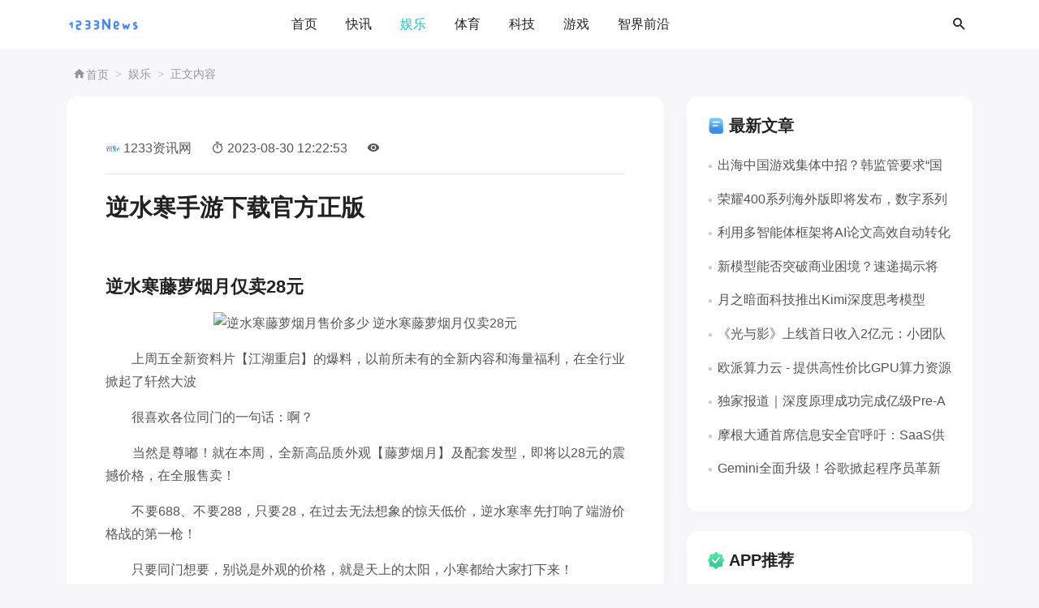

--- FILE ---
content_type: text/html
request_url: https://www.1233news.com/news/61256.html
body_size: 8475
content:
<!doctype html>
<html lang="zh">
<head>
  <meta charset="utf-8">
  <meta name="viewport" content="width=device-width, initial-scale=1.0, maximum-scale=1.0, user-scalable=no">
  <meta name="renderer" content="webkit">
  <meta name="force-rendering" content="webkit">
  <meta http-equiv="x-ua-compatible" content="ie=edge,chrome=1">
  <meta name="applicable-device" content="pc,mobile">
  <title>逆水寒藤萝烟月售价多少逆水寒藤萝烟月仅卖28元-1233资讯网</title>
  <meta name="description" content="逆水寒藤萝烟月售价多少？逆水寒里面的时装都是很好看的，最近藤萝烟月即将上线很多玩家都想要了解。在逆水寒里，玩家都是可以在这里看到不同时装特效都是很好看的，每个时装都是超级漂亮，都是可以在这里更换各种时装，全部都是可以在这里享受的，藤萝烟月如何是很多玩家想要看的，十分的精美漂亮。逆水寒藤萝烟月上线售价多少，想要提前了解的玩家很多，如">
  <meta name="keywords" content="逆水寒藤萝烟月售价多少,逆水寒藤萝烟月仅卖28元,逆水寒">
  <link rel="canonical" href="https://www.1233news.com/news/61256.html">
  <link href="/favicon.png" type="image/png" rel="icon">
  <link href="/statics/v2/css/iconfont.css" rel="stylesheet">
  <link href="/statics/v2/css/bootstrap.min.css" rel="stylesheet">
  <link href="/statics/v2/css/style.css?v=2.0" rel="stylesheet">
  <link href="/statics/v2/css/color.css?v=2.0" rel="stylesheet">
  <link href="/statics/v2/css/share.css?1747225404" rel="stylesheet">
  <link href="/statics/v2/css/zb.css?v=2.0" rel="stylesheet">
  <script src="/statics/v2/js/jquery-latest.min.js"></script>
  <script>
    (function(){
      var el = document.createElement("script");
      el.src = "https://lf1-cdn-tos.bytegoofy.com/goofy/ttzz/push.js?2193effc28677aef0d31f2f5c4630763ded491091e89b3a0566d87ab7c489149bc434964556b7d7129e9b750ed197d397efd7b0c6c715c1701396e1af40cec962b8d7c8c6655c9b00211740aa8a98e2e";
      el.id = "ttzz";
      var s = document.getElementsByTagName("script")[0];
      s.parentNode.insertBefore(el, s);
    })(window)
  </script>
  <script>
    (function() {
      var ua = navigator.userAgent.toLowerCase();
      var bIsIpad = ua.match(/ipad/i) == "ipad";
      var bIsIphoneOs = ua.match(/iphone os/i) == "iphone os";
      var bIsAndroid = ua.match(/android/i) == "android";
      var bIsWM = ua.match(/windows mobile/i) == "windows mobile";
      var host = "//m.1233news.com";
      var pathname = window.location.pathname;
      if (bIsIpad || bIsIphoneOs || bIsAndroid || bIsWM) {
        window.location.href = host + pathname;
      }
    })();
  </script>
</head>
<body class="article">
<!-- 导航栏 -->
<header class="navbar-area header-game" id="navbar">
  <div class="container">
    <nav class="navbar navbar-expand-lg">
      <a class="navbar-brand" href="https://www.1233news.com/">
        <img class="logo-light" src="/statics/v2/images/logo.png" alt="1233资讯网">
      </a>
      <button type="button" class="search-btn d-lg-none" data-bs-toggle="modal" data-bs-target="#searchModal">
        <i class="rgicon rg-magnify"></i>
      </button>
      <a class="navbar-toggler" data-bs-toggle="offcanvas" href="#navbarOffcanvas" role="button" aria-controls="navbarOffcanvas">
          <span class="burger-menu">
            <span class="top-bar"></span>
            <span class="middle-bar"></span>
            <span class="bottom-bar"></span>
          </span>
      </a>
      <div class="collapse navbar-collapse">
        <ul class="navbar-nav mx-auto">
          <li class="nav-item"><a href="https://www.1233news.com/" class="nav-link " title="首页">首页</a></li>
                              <li class="nav-item"><a href="//www.1233news.com/newsflashes/" class="nav-link " title="快讯">快讯</a></li>
                                        <li class="nav-item"><a href="//www.1233news.com/ent/" class="nav-link active" title="娱乐">娱乐</a></li>
                                        <li class="nav-item"><a href="//www.1233news.com/sports/" class="nav-link " title="体育">体育</a></li>
                                        <li class="nav-item"><a href="//www.1233news.com/technology/" class="nav-link " title="科技">科技</a></li>
                                        <li class="nav-item"><a href="//www.1233news.com/gonglue/" class="nav-link " title="游戏">游戏</a></li>
                                        <li class="nav-item"><a href="//www.1233news.com/intellifrontier/" class="nav-link " title="智界前沿">智界前沿</a></li>
                                                                    </ul>
        <div class="others-option d-flex align-items-center">
          <div class="option-item">
            <button type="button" class="search-btn" data-bs-toggle="modal" data-bs-target="#searchModal">
              <i class="rgicon rg-magnify"></i>
            </button>
          </div>
        </div>
      </div>
    </nav>
  </div>
</header>
<!-- 移动端导航 -->
<div class="responsive-navbar offcanvas offcanvas-end" data-bs-backdrop="true" tabindex="-1" id="navbarOffcanvas">
  <div class="offcanvas-body">
    <ul class="mnav accordion" id="navbarAccordion">
      <li class="accordion-item"><a href="https://www.1233news.com/">首页</a></li>
            <li><a title="快讯" href="//www.1233news.com/newsflashes/">快讯</a></li>
            <li><a title="娱乐" href="//www.1233news.com/ent/">娱乐</a></li>
            <li><a title="体育" href="//www.1233news.com/sports/">体育</a></li>
            <li><a title="科技" href="//www.1233news.com/technology/">科技</a></li>
            <li><a title="游戏" href="//www.1233news.com/gonglue/">游戏</a></li>
            <li><a title="智界前沿" href="//www.1233news.com/intellifrontier/">智界前沿</a></li>
            <li><a title="军事" href="//www.1233news.com/world/">军事</a></li>
            <li><a title="房产" href="//www.1233news.com/house/">房产</a></li>
          </ul>
  </div>
</div>
<!-- 搜索 -->
<div class="modal fade searchModal" id="searchModal" data-bs-backdrop="true" data-bs-keyboard="false" tabindex="-1" aria-hidden="true">
  <div class="modal-dialog">
    <div class="modal-content">
      <form method="post" name="search" action="/">
        <input type="text" name="q" class="form-control" placeholder="搜索关键词....">
        <button type="submit"><i class="rgicon rg-magnify"></i></button>
      </form>
    </div>
  </div>
</div><section class="mb-2">
  <div class="container">
    <div class="row">
      <div class="col-12">
        <div class="rounded-2">
          <nav class="d-flex" aria-label="breadcrumb">
            <ol class="breadcrumb breadcrumb-dots ms-2 mt-3 mb-1">
              <li class="breadcrumb-item"><a href="https://www.1233news.com/"><i class="rgicon rg-home"></i>首页</a></li>
              <li class="breadcrumb-item"><a href="//www.1233news.com/ent/" title="娱乐">娱乐</a></li>
              <li class="breadcrumb-item">正文内容</li>
            </ol>
          </nav>
        </div>
      </div>
    </div>
  </div>
</section>
<section class="position-relative pt-0 mb-5">
  <div class="container">
    <div class="row justify-content-between">
      <main class="col-lg-8">
        <div class="post single box p-5">
          <div class="post-data nav nav-divider align-items-center mb-4 border-bottom pb-3">
            <div class="nav-item">
              <div class="nav-link">
                <div class="d-flex align-items-center position-relative">
                  <div class="avatar avatar-sm">
                    <img class="avatar-img rounded-circle" src="/statics/v2/images/logo.png" alt="1233资讯网">
                  </div>
                  <span class="ms-1"><a href="https://www.1233news.com/" class="me-4">1233资讯网</a></span>
                </div>
              </div>
            </div>
            <div class="nav-item me-4"><i class="rgicon rg-timer me-1"></i>2023-08-30 12:22:53</div>
            <div class="nav-item"><i class="rgicon rg-eye me-1"></i><em id="hits"></em></div>
          </div>
          <h1 class="post-title pb-3">逆水寒手游下载官方正版</h1>
          <div class="article-main">
            <h3>逆水寒藤萝烟月仅卖28元</h3><p style="text-align: center;"><img src="//img.1233news.com/uploadfile/2023/0830/20230830055001532.jpg" alt="逆水寒藤萝烟月售价多少 逆水寒藤萝烟月仅卖28元"></p><p>　　上周五全新资料片【江湖重启】的爆料，以前所未有的全新内容和海量福利，在全行业掀起了轩然大波<p>　　很喜欢各位同门的一句话：啊？</p><p>　　当然是尊嘟！就在本周，全新高品质外观【藤萝烟月】及配套发型，即将以28元的震撼价格，在全服售卖！</p><p>　　不要688、不要288，只要28，在过去无法想象的惊天低价，逆水寒率先打响了端游价格战的第一枪！</p><p>　　只要同门想要，别说是外观的价格，就是天上的太阳，小寒都给大家打下来！</p><p>　　今天小寒就带各位同门来看看这套绝美时装【藤萝烟月】及其发型，提前感受远超28元的快乐！</p><p>　　还有买一享三的双人飞行祥瑞【轻冥幻夜轩】，即将与赛季服同门相见，花前月下，全部拿下！</p>            <div class="sharebox d-flex justify-content-center my-3">
              <div class="sharebtn">
                <div class="sharing" data-initialized="true">
                  <a href="#" class="share-icon icon-wechat">微信</a>
                  <a href="#" class="share-icon icon-qq">QQ</a>
                  <a href="#" class="share-icon icon-qzone">QQ空间</a>
                  <a href="#" class="share-icon icon-weibo">微博</a>
                </div>
              </div>
            </div>
          </div>
        </div>
        <div class="related my-4 box p-4 pb-0 mb-0">
          <div class="row">
            <div class="h4 mb-3"><i class="icon-patch-plus"></i>相关文章</div>
                                    <div class="col-sm-4 col-lg-4">
              <div class="card mb-4 overflow-hidden">
                <div class="card-fold position-relative">
                  <a href="/news/184258.html" class="d-block ratio ratio-3x2"><img class="card-img" onerror="this.src='/statics/v2/images/default.png';this.onerror = null" src="//img.1233news.com/uploadfile/2025/0507/20250507093818380.jpeg" alt="陈赫再度为张子萱打码，探讨明星隐私权的界限和公众的好奇心到底该有多大？" title="陈赫再度为张子萱打码，探讨明星隐私权的界限和公众的好奇心到底该有多大？"></a>
                </div>
                <div class="card-body px-0 pt-3">
                  <h4 class="card-title truncate-line1">
                    <a href="/news/184258.html" class="text-reset fw-bold">陈赫再度为张子萱打码，探讨明星隐私权的界限和公众的好奇心到底该有多大？</a>
                  </h4>
                  <ul class="data nav align-items-center small">
                    <li class="nav-item me-3"><i class="rgicon rg-timer me-1"></i>2025-05-14</li>
                    <li class="nav-item"><i class="rgicon rg-eye me-1"></i>289</li>
                  </ul>
                </div>
              </div>
            </div>
                        <div class="col-sm-4 col-lg-4">
              <div class="card mb-4 overflow-hidden">
                <div class="card-fold position-relative">
                  <a href="/news/184220.html" class="d-block ratio ratio-3x2"><img class="card-img" onerror="this.src='/statics/v2/images/default.png';this.onerror = null" src="//img.1233news.com/uploadfile/2025/0507/20250507095447548.jpeg" alt="热评 | 扫描场所二维码，别让麻烦成为阻碍我们安全出行的理由" title="热评 | 扫描场所二维码，别让麻烦成为阻碍我们安全出行的理由"></a>
                </div>
                <div class="card-body px-0 pt-3">
                  <h4 class="card-title truncate-line1">
                    <a href="/news/184220.html" class="text-reset fw-bold">热评 | 扫描场所二维码，别让麻烦成为阻碍我们安全出行的理由</a>
                  </h4>
                  <ul class="data nav align-items-center small">
                    <li class="nav-item me-3"><i class="rgicon rg-timer me-1"></i>2025-05-14</li>
                    <li class="nav-item"><i class="rgicon rg-eye me-1"></i>169</li>
                  </ul>
                </div>
              </div>
            </div>
                        <div class="col-sm-4 col-lg-4">
              <div class="card mb-4 overflow-hidden">
                <div class="card-fold position-relative">
                  <a href="/news/184196.html" class="d-block ratio ratio-3x2"><img class="card-img" onerror="this.src='/statics/v2/images/default.png';this.onerror = null" src="//img.1233news.com/uploadfile/2025/0507/20250507093737726.jpeg" alt="2025年第一季度各类新能源重卡的销售情况分析及去向探讨" title="2025年第一季度各类新能源重卡的销售情况分析及去向探讨"></a>
                </div>
                <div class="card-body px-0 pt-3">
                  <h4 class="card-title truncate-line1">
                    <a href="/news/184196.html" class="text-reset fw-bold">2025年第一季度各类新能源重卡的销售情况分析及去向探讨</a>
                  </h4>
                  <ul class="data nav align-items-center small">
                    <li class="nav-item me-3"><i class="rgicon rg-timer me-1"></i>2025-05-14</li>
                    <li class="nav-item"><i class="rgicon rg-eye me-1"></i>408</li>
                  </ul>
                </div>
              </div>
            </div>
                        <div class="col-sm-4 col-lg-4">
              <div class="card mb-4 overflow-hidden">
                <div class="card-fold position-relative">
                  <a href="/news/184184.html" class="d-block ratio ratio-3x2"><img class="card-img" onerror="this.src='/statics/v2/images/default.png';this.onerror = null" src="//img.1233news.com/uploadfile/2025/0507/20250507094900172.jpeg" alt="张泽群从中央电视台主持人转型为“老顽童”，不经意间迎来新的人生阶段" title="张泽群从中央电视台主持人转型为“老顽童”，不经意间迎来新的人生阶段"></a>
                </div>
                <div class="card-body px-0 pt-3">
                  <h4 class="card-title truncate-line1">
                    <a href="/news/184184.html" class="text-reset fw-bold">张泽群从中央电视台主持人转型为“老顽童”，不经意间迎来新的人生阶段</a>
                  </h4>
                  <ul class="data nav align-items-center small">
                    <li class="nav-item me-3"><i class="rgicon rg-timer me-1"></i>2025-05-14</li>
                    <li class="nav-item"><i class="rgicon rg-eye me-1"></i>426</li>
                  </ul>
                </div>
              </div>
            </div>
                        <div class="col-sm-4 col-lg-4">
              <div class="card mb-4 overflow-hidden">
                <div class="card-fold position-relative">
                  <a href="/news/184169.html" class="d-block ratio ratio-3x2"><img class="card-img" onerror="this.src='/statics/v2/images/default.png';this.onerror = null" src="//img.1233news.com/uploadfile/2025/0507/20250507095257486.jpeg" alt="前TVB演员于淼在东莞的奋斗历程：从超市经理到感人逆袭的真实故事" title="前TVB演员于淼在东莞的奋斗历程：从超市经理到感人逆袭的真实故事"></a>
                </div>
                <div class="card-body px-0 pt-3">
                  <h4 class="card-title truncate-line1">
                    <a href="/news/184169.html" class="text-reset fw-bold">前TVB演员于淼在东莞的奋斗历程：从超市经理到感人逆袭的真实故事</a>
                  </h4>
                  <ul class="data nav align-items-center small">
                    <li class="nav-item me-3"><i class="rgicon rg-timer me-1"></i>2025-05-14</li>
                    <li class="nav-item"><i class="rgicon rg-eye me-1"></i>320</li>
                  </ul>
                </div>
              </div>
            </div>
                        <div class="col-sm-4 col-lg-4">
              <div class="card mb-4 overflow-hidden">
                <div class="card-fold position-relative">
                  <a href="/news/184156.html" class="d-block ratio ratio-3x2"><img class="card-img" onerror="this.src='/statics/v2/images/default.png';this.onerror = null" src="//img.1233news.com/uploadfile/2025/0507/20250507094931955.jpeg" alt="柯淳日薪2万的短剧片酬无人问津，杨天真和郝蕾针对演技和履历进行批评" title="柯淳日薪2万的短剧片酬无人问津，杨天真和郝蕾针对演技和履历进行批评"></a>
                </div>
                <div class="card-body px-0 pt-3">
                  <h4 class="card-title truncate-line1">
                    <a href="/news/184156.html" class="text-reset fw-bold">柯淳日薪2万的短剧片酬无人问津，杨天真和郝蕾针对演技和履历进行批评</a>
                  </h4>
                  <ul class="data nav align-items-center small">
                    <li class="nav-item me-3"><i class="rgicon rg-timer me-1"></i>2025-05-14</li>
                    <li class="nav-item"><i class="rgicon rg-eye me-1"></i>406</li>
                  </ul>
                </div>
              </div>
            </div>
                      </div>
        </div>
        <div class="post_comments mt-4 box p-4" id="comments">

          <div id="comt-respond" class="commentpost">
            <h4><b>发表评论</b><span><a rel="nofollow" id="cancel-reply" href="#comment" style="display:none;"><small>取消回复</small></a></span></h4>
            <form id="frmSumbit" target="_self" method="post" action="/">
              <div class="comt-box">
                <div class="form-group liuyan form-name">
                  <input type="text" id="inpName" class="text rounded-2" value="" name="inpName" tabindex="1" placeholder="用户名">
                </div>
                <div class="form-group liuyan form-email">
                  <input type="text" id="inpEmail" class="text rounded-2" name="inpEmail" tabindex="2" placeholder="邮箱">
                </div>
                <div class="form-group liuyan form-www">
                  <input type="text" id="inpHomePage" class="text rounded-2" name="inpHomePage" tabindex="3" placeholder="网址">
                </div>
              </div>
              <div id="comment-tools">
                <div class="tools_text">
                  <textarea placeholder="留下你的真知灼见..." name="txaArticle" id="txaArticle" class="rounded-2 text input-block-level comt-area" cols="50" rows="4" tabindex="5"></textarea>
                </div>
              </div>
              <div class="psumbit">
                <input name="sumbit" type="submit" tabindex="6" value="发布" class="button btn btn-primary">
              </div>
            </form>
          </div>
        </div>
      </main>
      <aside class="aside col-lg-3 mt-5 mt-lg-0">
        <div class="row g-0">
          <div id="new_art" class="sidebar p-4 mb-4">
            <h4 class="d-flex pb-3 align-items-center justify-content-between">
              <svg t="1731321555375" class="icon" viewBox="0 0 1024 1024" version="1.1" xmlns="http://www.w3.org/2000/svg" p-id="1451" width="24" height="24"><path d="M315.7504 108.032h334.8992a236.4416 236.4416 0 0 1 236.4416 236.4416v433.2544a158.72 158.72 0 0 1-158.72 158.72H393.5744a236.4416 236.4416 0 0 1-236.4416-236.544V266.6496a158.72 158.72 0 0 1 158.72-158.72z" fill="#6FCBF6" p-id="1452"></path><path d="M640.8192 246.4256H298.8544a141.7216 141.7216 0 0 0-141.7216 141.7216v302.08a246.2208 246.2208 0 0 0 246.1696 246.2208h325.1712a158.72 158.72 0 0 0 158.72-158.72V492.6976a246.2208 246.2208 0 0 0-246.3744-246.272z" fill="#68BEF3" p-id="1453"></path><path d="M640.8192 384.8192H298.8544a141.7728 141.7728 0 0 0-141.7216 141.7728v163.5328a246.2208 246.2208 0 0 0 246.1696 246.2208h325.1712a158.72 158.72 0 0 0 158.72-158.72v-146.5344a246.2208 246.2208 0 0 0-246.3744-246.272z" fill="#5CAAF0" p-id="1454"></path><path d="M640.8192 523.2128H298.8544a141.7728 141.7728 0 0 0-141.7216 141.7728v34.9184a236.4416 236.4416 0 0 0 236.4416 236.4416h334.8992a158.72 158.72 0 0 0 158.72-158.72v-8.2432a246.2208 246.2208 0 0 0-246.3744-246.1696z" fill="#4F94EB" p-id="1455"></path><path d="M876.1344 835.5328a246.2208 246.2208 0 0 0-235.52-174.08H298.8544a141.6704 141.6704 0 0 0-134.3488 97.024 236.4928 236.4928 0 0 0 229.0688 177.7152h334.8992a158.72 158.72 0 0 0 147.6608-100.6592z" fill="#3A8CE6" p-id="1456"></path><path d="M676.5056 361.9328H367.7184c-22.0672 0-39.9872-16.4352-39.9872-36.7616s17.92-36.7616 39.9872-36.7616h308.7872c22.0672 0 39.9872 16.4864 39.9872 36.7616s-17.92 36.7616-39.9872 36.7616zM577.3824 555.4688H367.7184c-22.0672 0-39.9872-16.4864-39.9872-36.7616s17.92-36.7616 39.9872-36.7616h209.92c22.1184 0 40.0384 16.4352 40.0384 36.7616s-18.176 36.7616-40.2944 36.7616z" fill="#FFFFFF" p-id="1457"></path></svg>
              <span class="ms-1 me-auto">最新文章</span>
            </h4>
            <ul class="widget new_art">
                                          <li class="new-art">
                <div class="d-flex card-body">
                  <p class="title truncate-line1"><i class="pe-1 rgicon rg-o"></i><a href="/news/184322.html" class="text-reset">出海中国游戏集体中招？韩监管要求“国外游戏”指定韩国代理，开列三个条件：行业风暴来临，游戏公司怎么办？</a></p>
                </div>
              </li>
                            <li class="new-art">
                <div class="d-flex card-body">
                  <p class="title truncate-line1"><i class="pe-1 rgicon rg-o"></i><a href="/news/184321.html" class="text-reset">荣耀400系列海外版即将发布，数字系列十年创新历程再谱新篇章</a></p>
                </div>
              </li>
                            <li class="new-art">
                <div class="d-flex card-body">
                  <p class="title truncate-line1"><i class="pe-1 rgicon rg-o"></i><a href="/news/184320.html" class="text-reset">利用多智能体框架将AI论文高效自动转化为可执行代码的创新方案</a></p>
                </div>
              </li>
                            <li class="new-art">
                <div class="d-flex card-body">
                  <p class="title truncate-line1"><i class="pe-1 rgicon rg-o"></i><a href="/news/184319.html" class="text-reset">新模型能否突破商业困境？速递揭示将2D照片转为3D视频的潜力与挑战</a></p>
                </div>
              </li>
                            <li class="new-art">
                <div class="d-flex card-body">
                  <p class="title truncate-line1"><i class="pe-1 rgicon rg-o"></i><a href="/news/184318.html" class="text-reset">月之暗面科技推出Kimi深度思考模型API：开启复杂问题的新解题思路</a></p>
                </div>
              </li>
                            <li class="new-art">
                <div class="d-flex card-body">
                  <p class="title truncate-line1"><i class="pe-1 rgicon rg-o"></i><a href="/news/184317.html" class="text-reset">《光与影》上线首日收入2亿元：小团队又一次碾压了3A大厂？：震撼业界的游戏奇迹</a></p>
                </div>
              </li>
                            <li class="new-art">
                <div class="d-flex card-body">
                  <p class="title truncate-line1"><i class="pe-1 rgicon rg-o"></i><a href="/news/184316.html" class="text-reset">欧派算力云 - 提供高性价比GPU算力资源的AI算力服务平台，全方位满足您的计算需求</a></p>
                </div>
              </li>
                            <li class="new-art">
                <div class="d-flex card-body">
                  <p class="title truncate-line1"><i class="pe-1 rgicon rg-o"></i><a href="/news/184315.html" class="text-reset">独家报道｜深度原理成功完成亿级Pre-A轮战略融资，开创AI4S领域新纪元，推动微观世界智能化革命进程</a></p>
                </div>
              </li>
                            <li class="new-art">
                <div class="d-flex card-body">
                  <p class="title truncate-line1"><i class="pe-1 rgicon rg-o"></i><a href="/news/184314.html" class="text-reset">摩根大通首席信息安全官呼吁：SaaS供应商迫切需要增强安全措施的优先级</a></p>
                </div>
              </li>
                            <li class="new-art">
                <div class="d-flex card-body">
                  <p class="title truncate-line1"><i class="pe-1 rgicon rg-o"></i><a href="/news/184311.html" class="text-reset">Gemini全面升级！谷歌掀起程序员革新浪潮：一句话编程轻松搞定，时间不到一分钟！</a></p>
                </div>
              </li>
                            </ul>
          </div>
          <div id="rand_art" class="sidebar p-4 mb-4">
            <h4 class="d-flex pb-3 align-items-center justify-content-between">
              <svg t="1731321709574" class="icon" viewBox="0 0 1024 1024" version="1.1" xmlns="http://www.w3.org/2000/svg" p-id="1789" width="24" height="24"><path d="M931.84 472.4736l-91.2896-91.0848V252.6208A62.1568 62.1568 0 0 0 778.24 190.4128h-128.6656L558.4896 99.328a62.1568 62.1568 0 0 0-87.9616 0L379.4432 190.4128H250.88a62.208 62.208 0 0 0-62.4128 62.208v128.768L97.28 472.4736a62.2592 62.2592 0 0 0 0 87.9616l91.0848 91.0848v128.768A62.208 62.208 0 0 0 250.88 842.496h128.5632l91.0848 91.0848a62.2592 62.2592 0 0 0 87.9616 0l91.0848-91.0848H778.24a62.1568 62.1568 0 0 0 62.1568-62.208v-128.768L931.84 560.4352a62.1568 62.1568 0 0 0 0-87.9616z" fill="#4FE99D" p-id="1790"></path><path d="M924.8256 567.296l-84.2752-84.2752V354.2528A62.208 62.208 0 0 0 778.24 291.84h-128.6656l-91.0848-90.88a62.2592 62.2592 0 0 0-87.9616 0L379.4432 291.84H250.88a62.208 62.208 0 0 0-62.4128 62.4128v128.768L104.2432 567.296l84.224 84.224v128.768A62.208 62.208 0 0 0 250.88 842.496h128.5632l91.0848 91.0848a62.2592 62.2592 0 0 0 87.9616 0l91.0848-91.0848H778.24a62.208 62.208 0 0 0 62.1568-62.208v-128.768z" fill="#4EE5A1" p-id="1791"></path><path d="M836.7104 584.704V455.68a62.208 62.208 0 0 0-62.208-62.208h-128.768l-91.0848-90.8288a62.1568 62.1568 0 0 0-87.9616 0L375.6032 393.6768H246.8352A62.208 62.208 0 0 0 184.6272 455.68v129.024l-31.488 31.488 35.328 35.328v128.768A62.208 62.208 0 0 0 250.88 842.496h128.5632l91.0848 91.0848a62.2592 62.2592 0 0 0 87.9616 0l91.0848-91.0848H778.24a62.208 62.208 0 0 0 62.1568-62.208v-128.768l31.488-31.488z" fill="#45DDA3" p-id="1792"></path><path d="M840.5504 557.568A62.208 62.208 0 0 0 778.24 495.36h-128.6656L558.4896 404.48a62.1568 62.1568 0 0 0-87.9616 0L379.4432 495.36H250.88a62.208 62.208 0 0 0-62.4128 62.208v222.72A62.208 62.208 0 0 0 250.88 842.496h128.5632l91.0848 91.0848a62.2592 62.2592 0 0 0 87.9616 0l91.0848-91.0848H778.24a62.208 62.208 0 0 0 62.1568-62.208v-222.72z" fill="#48D3A1" p-id="1793"></path><path d="M250.88 842.496h128.5632l91.0848 91.0848a62.2592 62.2592 0 0 0 87.9616 0l91.0848-91.0848H778.24a62.208 62.208 0 0 0 61.44-51.6096l-2.9184-2.9184v-128.768a62.208 62.208 0 0 0-62.208-62.208h-128.8192l-91.0848-91.0848a62.2592 62.2592 0 0 0-87.9616 0L375.6032 596.992H246.8352a62.1568 62.1568 0 0 0-61.44 51.6096l2.8672 2.9184v128.768A62.208 62.208 0 0 0 250.88 842.496z" fill="#3ACC9B" p-id="1794"></path><path d="M470.4768 681.9328a56.832 56.832 0 0 1-43.264-19.8656l-111.4112-129.8944a40.96 40.96 0 1 1 62.1568-53.3504l91.392 106.496 173.1072-228.2496a40.96 40.96 0 0 1 65.28 49.5104l-191.7952 252.8256a56.832 56.832 0 0 1-43.7248 22.528z" fill="#FFFFFF" p-id="1795"></path></svg>
              <span class="ms-1 me-auto">APP推荐</span>
            </h4>
            <ul class="widget rand_art">
                                          <li class="card mb-3">
                <div class="row g-3">
                  <div class="col-3">
                    <img class="rounded" onerror="this.src='/statics/v2/images/default.png';this.onerror = null" src="//apps.1233news.com/uploadfile/2025/0514/20250514081718666.jpg" alt="腾讯微视tv版">
                  </div>
                  <div class="col-9">
                    <h6><a href="https://apps.1233news.com/app/254199.html" class="stretched-link text-reset fw-bold"  target="_blank">腾讯微视tv版</a></h6>
                    <div class="time small mt-1"><i class="rgicon rg-timer me-1"></i>2025-05-14</div>
                  </div>
                </div>
              </li>
                            <li class="card mb-3">
                <div class="row g-3">
                  <div class="col-3">
                    <img class="rounded" onerror="this.src='/statics/v2/images/default.png';this.onerror = null" src="//apps.1233news.com/uploadfile/2025/0514/20250514080038658.png" alt="AKTV电视直播软件官方安装包">
                  </div>
                  <div class="col-9">
                    <h6><a href="https://apps.1233news.com/app/158173.html" class="stretched-link text-reset fw-bold"  target="_blank">AKTV电视直播软件官方安装包</a></h6>
                    <div class="time small mt-1"><i class="rgicon rg-timer me-1"></i>2025-05-14</div>
                  </div>
                </div>
              </li>
                            <li class="card mb-3">
                <div class="row g-3">
                  <div class="col-3">
                    <img class="rounded" onerror="this.src='/statics/v2/images/default.png';this.onerror = null" src="//apps.1233news.com/uploadfile/2025/0514/20250514074400961.jpg" alt="青播客app">
                  </div>
                  <div class="col-9">
                    <h6><a href="https://apps.1233news.com/app/136851.html" class="stretched-link text-reset fw-bold"  target="_blank">青播客app</a></h6>
                    <div class="time small mt-1"><i class="rgicon rg-timer me-1"></i>2025-05-14</div>
                  </div>
                </div>
              </li>
                            <li class="card mb-3">
                <div class="row g-3">
                  <div class="col-3">
                    <img class="rounded" onerror="this.src='/statics/v2/images/default.png';this.onerror = null" src="//apps.1233news.com/uploadfile/2025/0514/20250514072718948.png" alt="mytv直播最新版本">
                  </div>
                  <div class="col-9">
                    <h6><a href="https://apps.1233news.com/app/656646.html" class="stretched-link text-reset fw-bold"  target="_blank">mytv直播最新版本</a></h6>
                    <div class="time small mt-1"><i class="rgicon rg-timer me-1"></i>2025-05-14</div>
                  </div>
                </div>
              </li>
                            <li class="card mb-3">
                <div class="row g-3">
                  <div class="col-3">
                    <img class="rounded" onerror="this.src='/statics/v2/images/default.png';this.onerror = null" src="//apps.1233news.com/uploadfile/2025/0514/20250514071039294.png" alt="夜色夜聊app">
                  </div>
                  <div class="col-9">
                    <h6><a href="https://apps.1233news.com/app/395310.html" class="stretched-link text-reset fw-bold"  target="_blank">夜色夜聊app</a></h6>
                    <div class="time small mt-1"><i class="rgicon rg-timer me-1"></i>2025-05-14</div>
                  </div>
                </div>
              </li>
                          </ul>
          </div>
        </div>
      </aside>
    </div>
  </div>
</section>
<button type="button" id="backtotop" class="position-fixed text-center border-0 p-0">
  <i class="rgicon rg-up"></i>
</button>
<footer class="footer w-100">
  <div class="container footer-wrap">
    <div class="row f-link">
      <ul class="list-inline text-primary-hover lh-lg d-flex justify-content-center">
        <li class="title list-inline-item rgicon rg-link">友情链接：</li>
        <li class="list-inline-item me-3 mb-3"><a href="https://apps.1233news.com/">1233应用库</a></li>
        <li class="list-inline-item me-3 mb-3"><a href="https://games.1233news.com/">1233手游库</a></li>
      </ul>
    </div>
    <div class="row align-items-center">
      <div class="col-lg-4 misc">
        <p class="copyright-text">© 2025 1233资讯网</a>版权所有  . <a href="https://beian.miit.gov.cn/#/Integrated/index" target="_blank" rel="nofollow"><u>闽ICP备2022004754号-1</u></a></p>
      </div>
      <div class="foot-sharing col-lg-4 text-center">
        <ul class="sharing social-profile list-style"  data-initialized="true">
          <li><a href="javascript:;" rel="nofollow" class="share-icon icon-wechat">微信</a></li>
          <li><a href="javascript:;" rel="nofollow" class="share-icon icon-qq">QQ</a></li>
          <li><a href="javascript:;" rel="nofollow" class="share-icon icon-weibo">微博</a></li>
          <li><a href="javascript:;" rel="nofollow" class="share-icon icon-qzone">QQ空间</a></li>
        </ul>
      </div>
      <div class="col-lg-4 desc">
        <div class="footer-right">
          <p>我们是一个中立的资讯网站，分享独立的新闻快讯体验</p>
        </div>
      </div>
    </div>
  </div>
</footer>
<script src="/statics/v2/js/swiper-bundle.min.js?v=2.0"></script>
<script src="/statics/v2/js/lib.js?v=2.0"></script>
<script src="/statics/v2/js/main.js?1747225404"></script><script defer src="https://static.cloudflareinsights.com/beacon.min.js/vcd15cbe7772f49c399c6a5babf22c1241717689176015" integrity="sha512-ZpsOmlRQV6y907TI0dKBHq9Md29nnaEIPlkf84rnaERnq6zvWvPUqr2ft8M1aS28oN72PdrCzSjY4U6VaAw1EQ==" data-cf-beacon='{"version":"2024.11.0","token":"e990da3c435d42108f6796b8435a7f1c","r":1,"server_timing":{"name":{"cfCacheStatus":true,"cfEdge":true,"cfExtPri":true,"cfL4":true,"cfOrigin":true,"cfSpeedBrain":true},"location_startswith":null}}' crossorigin="anonymous"></script>
</body>
</html>

--- FILE ---
content_type: text/css
request_url: https://www.1233news.com/statics/v2/css/style.css?v=2.0
body_size: 16533
content:
@charset "UTF-8";
/*swiper.bundle.min.css 11.0.7*/
@font-face{font-family:swiper-icons;src:url('data:application/font-woff;charset=utf-8;base64, [base64]//wADZ2x5ZgAAAywAAADMAAAD2MHtryVoZWFkAAABbAAAADAAAAA2E2+eoWhoZWEAAAGcAAAAHwAAACQC9gDzaG10eAAAAigAAAAZAAAArgJkABFsb2NhAAAC0AAAAFoAAABaFQAUGG1heHAAAAG8AAAAHwAAACAAcABAbmFtZQAAA/gAAAE5AAACXvFdBwlwb3N0AAAFNAAAAGIAAACE5s74hXjaY2BkYGAAYpf5Hu/j+W2+MnAzMYDAzaX6QjD6/4//Bxj5GA8AuRwMYGkAPywL13jaY2BkYGA88P8Agx4j+/8fQDYfA1AEBWgDAIB2BOoAeNpjYGRgYNBh4GdgYgABEMnIABJzYNADCQAACWgAsQB42mNgYfzCOIGBlYGB0YcxjYGBwR1Kf2WQZGhhYGBiYGVmgAFGBiQQkOaawtDAoMBQxXjg/wEGPcYDDA4wNUA2CCgwsAAAO4EL6gAAeNpj2M0gyAACqxgGNWBkZ2D4/wMA+xkDdgAAAHjaY2BgYGaAYBkGRgYQiAHyGMF8FgYHIM3DwMHABGQrMOgyWDLEM1T9/w8UBfEMgLzE////P/5//f/V/xv+r4eaAAeMbAxwIUYmIMHEgKYAYjUcsDAwsLKxc3BycfPw8jEQA/[base64]/uznmfPFBNODM2K7MTQ45YEAZqGP81AmGGcF3iPqOop0r1SPTaTbVkfUe4HXj97wYE+yNwWYxwWu4v1ugWHgo3S1XdZEVqWM7ET0cfnLGxWfkgR42o2PvWrDMBSFj/IHLaF0zKjRgdiVMwScNRAoWUoH78Y2icB/yIY09An6AH2Bdu/UB+yxopYshQiEvnvu0dURgDt8QeC8PDw7Fpji3fEA4z/PEJ6YOB5hKh4dj3EvXhxPqH/SKUY3rJ7srZ4FZnh1PMAtPhwP6fl2PMJMPDgeQ4rY8YT6Gzao0eAEA409DuggmTnFnOcSCiEiLMgxCiTI6Cq5DZUd3Qmp10vO0LaLTd2cjN4fOumlc7lUYbSQcZFkutRG7g6JKZKy0RmdLY680CDnEJ+UMkpFFe1RN7nxdVpXrC4aTtnaurOnYercZg2YVmLN/d/gczfEimrE/fs/bOuq29Zmn8tloORaXgZgGa78yO9/cnXm2BpaGvq25Dv9S4E9+5SIc9PqupJKhYFSSl47+Qcr1mYNAAAAeNptw0cKwkAAAMDZJA8Q7OUJvkLsPfZ6zFVERPy8qHh2YER+3i/BP83vIBLLySsoKimrqKqpa2hp6+jq6RsYGhmbmJqZSy0sraxtbO3sHRydnEMU4uR6yx7JJXveP7WrDycAAAAAAAH//wACeNpjYGRgYOABYhkgZgJCZgZNBkYGLQZtIJsFLMYAAAw3ALgAeNolizEKgDAQBCchRbC2sFER0YD6qVQiBCv/H9ezGI6Z5XBAw8CBK/m5iQQVauVbXLnOrMZv2oLdKFa8Pjuru2hJzGabmOSLzNMzvutpB3N42mNgZGBg4GKQYzBhYMxJLMlj4GBgAYow/P/PAJJhLM6sSoWKfWCAAwDAjgbRAAB42mNgYGBkAIIbCZo5IPrmUn0hGA0AO8EFTQAA');font-weight:400;font-style:normal}:root{--swiper-theme-color:#007aff}:host{position:relative;display:block;margin-left:auto;margin-right:auto;z-index:1}.swiper{margin-left:auto;margin-right:auto;position:relative;overflow:hidden;list-style:none;padding:0;z-index:1;display:block}.swiper-vertical>.swiper-wrapper{flex-direction:column}.swiper-wrapper{position:relative;width:100%;height:100%;z-index:1;display:flex;transition-property:transform;transition-timing-function:var(--swiper-wrapper-transition-timing-function,initial);box-sizing:content-box}.swiper-android .swiper-slide,.swiper-ios .swiper-slide,.swiper-wrapper{transform:translate3d(0px,0,0)}.swiper-horizontal{touch-action:pan-y}.swiper-vertical{touch-action:pan-x}.swiper-slide{flex-shrink:0;width:100%;height:100%;position:relative;transition-property:transform;display:block}.swiper-slide-invisible-blank{visibility:hidden}.swiper-autoheight,.swiper-autoheight .swiper-slide{height:auto}.swiper-autoheight .swiper-wrapper{align-items:flex-start;transition-property:transform,height}.swiper-backface-hidden .swiper-slide{transform:translateZ(0);-webkit-backface-visibility:hidden;backface-visibility:hidden}.swiper-3d.swiper-css-mode .swiper-wrapper{perspective:1200px}.swiper-3d .swiper-wrapper{transform-style:preserve-3d}.swiper-3d{perspective:1200px}.swiper-3d .swiper-cube-shadow,.swiper-3d .swiper-slide{transform-style:preserve-3d}.swiper-css-mode>.swiper-wrapper{overflow:auto;scrollbar-width:none;-ms-overflow-style:none}.swiper-css-mode>.swiper-wrapper::-webkit-scrollbar{display:none}.swiper-css-mode>.swiper-wrapper>.swiper-slide{scroll-snap-align:start start}.swiper-css-mode.swiper-horizontal>.swiper-wrapper{scroll-snap-type:x mandatory}.swiper-css-mode.swiper-vertical>.swiper-wrapper{scroll-snap-type:y mandatory}.swiper-css-mode.swiper-free-mode>.swiper-wrapper{scroll-snap-type:none}.swiper-css-mode.swiper-free-mode>.swiper-wrapper>.swiper-slide{scroll-snap-align:none}.swiper-css-mode.swiper-centered>.swiper-wrapper::before{content:'';flex-shrink:0;order:9999}.swiper-css-mode.swiper-centered>.swiper-wrapper>.swiper-slide{scroll-snap-align:center center;scroll-snap-stop:always}.swiper-css-mode.swiper-centered.swiper-horizontal>.swiper-wrapper>.swiper-slide:first-child{margin-inline-start:var(--swiper-centered-offset-before)}.swiper-css-mode.swiper-centered.swiper-horizontal>.swiper-wrapper::before{height:100%;min-height:1px;width:var(--swiper-centered-offset-after)}.swiper-css-mode.swiper-centered.swiper-vertical>.swiper-wrapper>.swiper-slide:first-child{margin-block-start:var(--swiper-centered-offset-before)}.swiper-css-mode.swiper-centered.swiper-vertical>.swiper-wrapper::before{width:100%;min-width:1px;height:var(--swiper-centered-offset-after)}.swiper-3d .swiper-slide-shadow,.swiper-3d .swiper-slide-shadow-bottom,.swiper-3d .swiper-slide-shadow-left,.swiper-3d .swiper-slide-shadow-right,.swiper-3d .swiper-slide-shadow-top{position:absolute;left:0;top:0;width:100%;height:100%;pointer-events:none;z-index:10}.swiper-3d .swiper-slide-shadow{background:rgba(0,0,0,.15)}.swiper-3d .swiper-slide-shadow-left{background-image:linear-gradient(to left,rgba(0,0,0,.5),rgba(0,0,0,0))}.swiper-3d .swiper-slide-shadow-right{background-image:linear-gradient(to right,rgba(0,0,0,.5),rgba(0,0,0,0))}.swiper-3d .swiper-slide-shadow-top{background-image:linear-gradient(to top,rgba(0,0,0,.5),rgba(0,0,0,0))}.swiper-3d .swiper-slide-shadow-bottom{background-image:linear-gradient(to bottom,rgba(0,0,0,.5),rgba(0,0,0,0))}.swiper-lazy-preloader{width:42px;height:42px;position:absolute;left:50%;top:50%;margin-left:-21px;margin-top:-21px;z-index:10;transform-origin:50%;box-sizing:border-box;border:4px solid var(--swiper-preloader-color,var(--swiper-theme-color));border-radius:50%;border-top-color:transparent}.swiper-watch-progress .swiper-slide-visible .swiper-lazy-preloader,.swiper:not(.swiper-watch-progress) .swiper-lazy-preloader{animation:swiper-preloader-spin 1s infinite linear}.swiper-lazy-preloader-white{--swiper-preloader-color:#fff}.swiper-lazy-preloader-black{--swiper-preloader-color:#000}@keyframes swiper-preloader-spin{0%{transform:rotate(0deg)}100%{transform:rotate(360deg)}}.swiper-virtual .swiper-slide{-webkit-backface-visibility:hidden;transform:translateZ(0)}.swiper-virtual.swiper-css-mode .swiper-wrapper::after{content:'';position:absolute;left:0;top:0;pointer-events:none}.swiper-virtual.swiper-css-mode.swiper-horizontal .swiper-wrapper::after{height:1px;width:var(--swiper-virtual-size)}.swiper-virtual.swiper-css-mode.swiper-vertical .swiper-wrapper::after{width:1px;height:var(--swiper-virtual-size)}:root{--swiper-navigation-size:44px}.swiper-button-next,.swiper-button-prev{position:absolute;top:var(--swiper-navigation-top-offset,50%);width:calc(var(--swiper-navigation-size)/ 44 * 27);height:var(--swiper-navigation-size);margin-top:calc(0px - (var(--swiper-navigation-size)/ 2));z-index:10;cursor:pointer;display:flex;align-items:center;justify-content:center;color:var(--swiper-navigation-color,var(--swiper-theme-color))}.swiper-button-next.swiper-button-disabled,.swiper-button-prev.swiper-button-disabled{opacity:.35;cursor:auto;pointer-events:none}.swiper-button-next.swiper-button-hidden,.swiper-button-prev.swiper-button-hidden{opacity:0;cursor:auto;pointer-events:none}.swiper-navigation-disabled .swiper-button-next,.swiper-navigation-disabled .swiper-button-prev{display:none!important}.swiper-button-next svg,.swiper-button-prev svg{width:100%;height:100%;object-fit:contain;transform-origin:center}.swiper-rtl .swiper-button-next svg,.swiper-rtl .swiper-button-prev svg{transform:rotate(180deg)}.swiper-button-prev,.swiper-rtl .swiper-button-next{left:var(--swiper-navigation-sides-offset,10px);right:auto}.swiper-button-next,.swiper-rtl .swiper-button-prev{right:var(--swiper-navigation-sides-offset,10px);left:auto}.swiper-button-lock{display:none}.swiper-button-next:after,.swiper-button-prev:after{font-family:swiper-icons;font-size:var(--swiper-navigation-size);text-transform:none!important;letter-spacing:0;font-variant:initial;line-height:1}.swiper-button-prev:after,.swiper-rtl .swiper-button-next:after{content:'prev'}.swiper-button-next,.swiper-rtl .swiper-button-prev{right:var(--swiper-navigation-sides-offset,10px);left:auto}.swiper-button-next:after,.swiper-rtl .swiper-button-prev:after{content:'next'}.swiper-pagination{position:absolute;text-align:center;transition:.3s opacity;transform:translate3d(0,0,0);z-index:10}.swiper-pagination.swiper-pagination-hidden{opacity:0}.swiper-pagination-disabled>.swiper-pagination,.swiper-pagination.swiper-pagination-disabled{display:none!important}.swiper-horizontal>.swiper-pagination-bullets,.swiper-pagination-bullets.swiper-pagination-horizontal,.swiper-pagination-custom,.swiper-pagination-fraction{bottom:var(--swiper-pagination-bottom,8px);top:var(--swiper-pagination-top,auto);left:0;width:100%}.swiper-pagination-bullets-dynamic{overflow:hidden;font-size:0}.swiper-pagination-bullets-dynamic .swiper-pagination-bullet{transform:scale(.33);position:relative}.swiper-pagination-bullets-dynamic .swiper-pagination-bullet-active{transform:scale(1)}.swiper-pagination-bullets-dynamic .swiper-pagination-bullet-active-main{transform:scale(1)}.swiper-pagination-bullets-dynamic .swiper-pagination-bullet-active-prev{transform:scale(.66)}.swiper-pagination-bullets-dynamic .swiper-pagination-bullet-active-prev-prev{transform:scale(.33)}.swiper-pagination-bullets-dynamic .swiper-pagination-bullet-active-next{transform:scale(.66)}.swiper-pagination-bullets-dynamic .swiper-pagination-bullet-active-next-next{transform:scale(.33)}.swiper-pagination-bullet{width:var(--swiper-pagination-bullet-width,var(--swiper-pagination-bullet-size,8px));height:var(--swiper-pagination-bullet-height,var(--swiper-pagination-bullet-size,8px));display:inline-block;border-radius:var(--swiper-pagination-bullet-border-radius,50%);background:var(--swiper-pagination-bullet-inactive-color,#000);opacity:var(--swiper-pagination-bullet-inactive-opacity, .2)}button.swiper-pagination-bullet{border:none;margin:0;padding:0;box-shadow:none;-webkit-appearance:none;appearance:none}.swiper-pagination-clickable .swiper-pagination-bullet{cursor:pointer}.swiper-pagination-bullet:only-child{display:none!important}.swiper-pagination-bullet-active{opacity:var(--swiper-pagination-bullet-opacity, 1);background:var(--swiper-pagination-color,var(--swiper-theme-color))}.swiper-pagination-vertical.swiper-pagination-bullets,.swiper-vertical>.swiper-pagination-bullets{right:var(--swiper-pagination-right,8px);left:var(--swiper-pagination-left,auto);top:50%;transform:translate3d(0px,-50%,0)}.swiper-pagination-vertical.swiper-pagination-bullets .swiper-pagination-bullet,.swiper-vertical>.swiper-pagination-bullets .swiper-pagination-bullet{margin:var(--swiper-pagination-bullet-vertical-gap,6px) 0;display:block}.swiper-pagination-vertical.swiper-pagination-bullets.swiper-pagination-bullets-dynamic,.swiper-vertical>.swiper-pagination-bullets.swiper-pagination-bullets-dynamic{top:50%;transform:translateY(-50%);width:8px}.swiper-pagination-vertical.swiper-pagination-bullets.swiper-pagination-bullets-dynamic .swiper-pagination-bullet,.swiper-vertical>.swiper-pagination-bullets.swiper-pagination-bullets-dynamic .swiper-pagination-bullet{display:inline-block;transition:.2s transform,.2s top}.swiper-horizontal>.swiper-pagination-bullets .swiper-pagination-bullet,.swiper-pagination-horizontal.swiper-pagination-bullets .swiper-pagination-bullet{margin:0 var(--swiper-pagination-bullet-horizontal-gap,4px)}.swiper-horizontal>.swiper-pagination-bullets.swiper-pagination-bullets-dynamic,.swiper-pagination-horizontal.swiper-pagination-bullets.swiper-pagination-bullets-dynamic{left:50%;transform:translateX(-50%);white-space:nowrap}.swiper-horizontal>.swiper-pagination-bullets.swiper-pagination-bullets-dynamic .swiper-pagination-bullet,.swiper-pagination-horizontal.swiper-pagination-bullets.swiper-pagination-bullets-dynamic .swiper-pagination-bullet{transition:.2s transform,.2s left}.swiper-horizontal.swiper-rtl>.swiper-pagination-bullets-dynamic .swiper-pagination-bullet{transition:.2s transform,.2s right}.swiper-pagination-fraction{color:var(--swiper-pagination-fraction-color,inherit)}.swiper-pagination-progressbar{background:var(--swiper-pagination-progressbar-bg-color,rgba(0,0,0,.25));position:absolute}.swiper-pagination-progressbar .swiper-pagination-progressbar-fill{background:var(--swiper-pagination-color,var(--swiper-theme-color));position:absolute;left:0;top:0;width:100%;height:100%;transform:scale(0);transform-origin:left top}.swiper-rtl .swiper-pagination-progressbar .swiper-pagination-progressbar-fill{transform-origin:right top}.swiper-horizontal>.swiper-pagination-progressbar,.swiper-pagination-progressbar.swiper-pagination-horizontal,.swiper-pagination-progressbar.swiper-pagination-vertical.swiper-pagination-progressbar-opposite,.swiper-vertical>.swiper-pagination-progressbar.swiper-pagination-progressbar-opposite{width:100%;height:var(--swiper-pagination-progressbar-size,4px);left:0;top:0}.swiper-horizontal>.swiper-pagination-progressbar.swiper-pagination-progressbar-opposite,.swiper-pagination-progressbar.swiper-pagination-horizontal.swiper-pagination-progressbar-opposite,.swiper-pagination-progressbar.swiper-pagination-vertical,.swiper-vertical>.swiper-pagination-progressbar{width:var(--swiper-pagination-progressbar-size,4px);height:100%;left:0;top:0}.swiper-pagination-lock{display:none}.swiper-scrollbar{border-radius:var(--swiper-scrollbar-border-radius,10px);position:relative;touch-action:none;background:var(--swiper-scrollbar-bg-color,rgba(0,0,0,.1))}.swiper-scrollbar-disabled>.swiper-scrollbar,.swiper-scrollbar.swiper-scrollbar-disabled{display:none!important}.swiper-horizontal>.swiper-scrollbar,.swiper-scrollbar.swiper-scrollbar-horizontal{position:absolute;left:var(--swiper-scrollbar-sides-offset,1%);bottom:var(--swiper-scrollbar-bottom,4px);top:var(--swiper-scrollbar-top,auto);z-index:50;height:var(--swiper-scrollbar-size,4px);width:calc(100% - 2 * var(--swiper-scrollbar-sides-offset,1%))}.swiper-scrollbar.swiper-scrollbar-vertical,.swiper-vertical>.swiper-scrollbar{position:absolute;left:var(--swiper-scrollbar-left,auto);right:var(--swiper-scrollbar-right,4px);top:var(--swiper-scrollbar-sides-offset,1%);z-index:50;width:var(--swiper-scrollbar-size,4px);height:calc(100% - 2 * var(--swiper-scrollbar-sides-offset,1%))}.swiper-scrollbar-drag{height:100%;width:100%;position:relative;background:var(--swiper-scrollbar-drag-bg-color,rgba(0,0,0,.5));border-radius:var(--swiper-scrollbar-border-radius,10px);left:0;top:0}.swiper-scrollbar-cursor-drag{cursor:move}.swiper-scrollbar-lock{display:none}.swiper-zoom-container{width:100%;height:100%;display:flex;justify-content:center;align-items:center;text-align:center}.swiper-zoom-container>canvas,.swiper-zoom-container>img,.swiper-zoom-container>svg{max-width:100%;max-height:100%;object-fit:contain}.swiper-slide-zoomed{cursor:move;touch-action:none}.swiper .swiper-notification{position:absolute;left:0;top:0;pointer-events:none;opacity:0;z-index:-1000}.swiper-free-mode>.swiper-wrapper{transition-timing-function:ease-out;margin:0 auto}.swiper-grid>.swiper-wrapper{flex-wrap:wrap}.swiper-grid-column>.swiper-wrapper{flex-wrap:wrap;flex-direction:column}.swiper-fade.swiper-free-mode .swiper-slide{transition-timing-function:ease-out}.swiper-fade .swiper-slide{pointer-events:none;transition-property:opacity}.swiper-fade .swiper-slide .swiper-slide{pointer-events:none}.swiper-fade .swiper-slide-active{pointer-events:auto}.swiper-fade .swiper-slide-active .swiper-slide-active{pointer-events:auto}.swiper-cube{overflow:visible}.swiper-cube .swiper-slide{pointer-events:none;-webkit-backface-visibility:hidden;backface-visibility:hidden;z-index:1;visibility:hidden;transform-origin:0 0;width:100%;height:100%}.swiper-cube .swiper-slide .swiper-slide{pointer-events:none}.swiper-cube.swiper-rtl .swiper-slide{transform-origin:100% 0}.swiper-cube .swiper-slide-active,.swiper-cube .swiper-slide-active .swiper-slide-active{pointer-events:auto}.swiper-cube .swiper-slide-active,.swiper-cube .swiper-slide-next,.swiper-cube .swiper-slide-prev{pointer-events:auto;visibility:visible}.swiper-cube .swiper-cube-shadow{position:absolute;left:0;bottom:0px;width:100%;height:100%;opacity:.6;z-index:0}.swiper-cube .swiper-cube-shadow:before{content:'';background:#000;position:absolute;left:0;top:0;bottom:0;right:0;filter:blur(50px)}.swiper-cube .swiper-slide-next+.swiper-slide{pointer-events:auto;visibility:visible}.swiper-cube .swiper-slide-shadow-cube.swiper-slide-shadow-bottom,.swiper-cube .swiper-slide-shadow-cube.swiper-slide-shadow-left,.swiper-cube .swiper-slide-shadow-cube.swiper-slide-shadow-right,.swiper-cube .swiper-slide-shadow-cube.swiper-slide-shadow-top{z-index:0;-webkit-backface-visibility:hidden;backface-visibility:hidden}.swiper-flip{overflow:visible}.swiper-flip .swiper-slide{pointer-events:none;-webkit-backface-visibility:hidden;backface-visibility:hidden;z-index:1}.swiper-flip .swiper-slide .swiper-slide{pointer-events:none}.swiper-flip .swiper-slide-active,.swiper-flip .swiper-slide-active .swiper-slide-active{pointer-events:auto}.swiper-flip .swiper-slide-shadow-flip.swiper-slide-shadow-bottom,.swiper-flip .swiper-slide-shadow-flip.swiper-slide-shadow-left,.swiper-flip .swiper-slide-shadow-flip.swiper-slide-shadow-right,.swiper-flip .swiper-slide-shadow-flip.swiper-slide-shadow-top{z-index:0;-webkit-backface-visibility:hidden;backface-visibility:hidden}.swiper-creative .swiper-slide{-webkit-backface-visibility:hidden;backface-visibility:hidden;overflow:hidden;transition-property:transform,opacity,height}.swiper-cards{overflow:visible}.swiper-cards .swiper-slide{transform-origin:center bottom;-webkit-backface-visibility:hidden;backface-visibility:hidden;overflow:hidden}
:root{--bodyFont:-apple-system,BlinkMacSystemFont,'Segoe UI',Roboto,'Helvetica Neue',Arial,'Noto Sans',sans-serif,'Apple Color Emoji','Segoe UI Emoji','Segoe UI Symbol','Noto Color Emoji';--bodyBg:#f7f7fa;--primaryColor:#222222;--secondaryColor:#00CBD5;--paraColor:#555555;--optionalColor:#888888;--bgColor:#F6F6F6;--headerColor:#333;--bgColorTwo:#240135;--grayColor:#F8F8F8;--blackColor:#190B32;--whiteColor:#ffffff;--whiteRGB:255,255,255;--offwhiteColor:#ccc;--footerColor:#02161A;--footerBg:#efeff4;--yellowColor:#FFCB36;--fontSize:16px;--transition:all ease .5s;--transitionTwo:all ease .9s;--btnGradient:linear-gradient(134deg, #07d8e2 54.07%, #35e99d 99.24%);--box-shadow:0px 10px 40px 0px rgba(153, 153, 153, 0.25);--border-radius:14px;--box-shadow-light:0 5px 20px rgba(0, 0, 0, 0.02);--border:1px solid #eee}
*,::after,::before{box-sizing:border-box}
html{scroll-behavior:smooth;font-smoothing:antialiased;-webkit-font-smoothing:antialiased}
body{background:var(--bodyBg)}
.news-card-five img,.news-card-three img,.news-card-two img,.news-col-two img,.related .card img{transition:transform .3s}
.news-card-five:hover img,.news-card-three:hover img,.news-card-two:hover img,.news-col-two:hover img,.related .card:hover img{transform:scale(1.1)}
.breadcrumb{font-size:.875rem;opacity:.6}
.breadcrumb-item+.breadcrumb-item::before{content:var(--bs-breadcrumb-divider, ">");opacity:.5}
.btn:focus,:focus,button:focus{outline:0;box-shadow:none}
.form-control:focus{box-shadow:none}
a,button,input[type=submit]{cursor:pointer}
/*! Chrome, Safari, Edge, Opera */input::-webkit-inner-spin-button,input::-webkit-outer-spin-button{-webkit-appearance:none;appearance:none;margin:0}
/*! Firefox */input,textarea{background-color:transparent;border:1px solid rgba(0,0,0,.15);padding:12px 15px 12px;width:100%;font-size:16px}
input{height:50px}
a{text-transform:inherit;text-decoration:none;transition:all .3s ease;color:var(--paraColor)}
a :focus,a:hover{text-decoration:none;box-shadow:none}
a:focus{outline:0 solid}
img{max-width:100%;height:auto}
h1,h2,h3,h4,h5,h6{font-weight:600;font-family:var(--bodyFont);color:var(--primaryColor)}
body{font-size:16px;font-family:var(--bodyFont);color:var(--paraColor);font-weight:400;line-height:30px}
p{font-size:16px;line-height:1.4}
.pb-75{padding-bottom:75px}
.mt-30{margin-top:30px!important}
.list-style{margin:0;padding:0;list-style:none}
.list-style li{list-style:none}
/*!ratio-img*/.ratio img{object-fit:cover}
.ratio-1x1{--bs-aspect-ratio:100%}
.ratio-3x2{--bs-aspect-ratio:66.67%}
.ratio-4x3{--bs-aspect-ratio:75%}
.ratio-16x9{--bs-aspect-ratio:56.25%}
.ratio-21x9{--bs-aspect-ratio:42.8571428571%}
.ratio-21x9{--bs-aspect-ratio:42.8571428571%}
/*!diy的文本截断*/.truncate-line2{max-height:calc(1.6rem * 2);max-width:100%;line-height:1.6rem;height:calc(1.6rem * 2);overflow:hidden;text-overflow:ellipsis;display:-webkit-box;-webkit-line-clamp:2;-webkit-box-orient:vertical}
.truncate-line1{max-height:calc(1.6rem * 1);line-height:1.6rem;height:calc(1.6rem * 1);display:-webkit-box;/*!white-space: nowrap;*/text-overflow:ellipsis;-o-text-overflow:ellipsis;overflow:hidden;max-width:100%}
/*!header*/.mnav{list-style:none;padding-left:0}
.offcanvas{max-width:75%}
.navbar-area.sticky{top:-88px;left:0;width:100%;z-index:999;position:sticky!important;background-color:var(--whiteColor);box-shadow:0 2px 28px 0 rgba(0,0,0,.09);animation:.3s ease-in-out 0s normal none 1 running fadeInDown}
@keyframes fadeInDown{0%{opacity:0;transform:translate3d(0,-100%,0)}
 to{opacity:1;transform:translateZ(0)}
}
.navbar-area.sticky .navbar{border-radius:0;padding-top:5px;padding-bottom:5px}
.navbar-area.sticky.header-game.sticky{top:0}
.navbar-area.header-game{background-color:rgba(var(--whiteRGB),.95);backdrop-filter:blur(20px);z-index:9;position:relative}
.navbar-area.header-game .navbar{padding:10px 0}
.navbar-area.header-game .navbar .others-option .option-item .search-btn i{color:var(--primaryColor)}
.navbar-area.header-game .navbar .navbar-nav .nav-item .nav-link{font-weight:500}
.navbar-area .navbar{background-color:var(--whiteColor);border-radius:7px;padding:4px 0 5px}
.navbar-area .navbar .navbar-brand{font-size:inherit;line-height:1;padding:0}
.navbar-area .navbar .navbar-brand img{max-height:30px}
.navbar-area .navbar .navbar-toggler{color:var(--primaryColor);font-size:inherit;box-shadow:unset;border:none;padding:0}
.navbar-area .navbar .navbar-toggler .burger-menu{cursor:pointer}
.navbar-area .navbar .navbar-toggler .burger-menu span{height:3px;width:30px;margin:5px 0;display:block;background:var(--whiteColor)}
.navbar-area .navbar ul{padding-left:0;margin-bottom:0;list-style-type:none}
.navbar-area .navbar .navbar-nav .nav-item{position:relative}
.navbar-area .navbar .navbar-nav .nav-item:last-child .nav-link{padding-right:0}
.navbar-area .navbar .navbar-nav .nav-item:first-child .nav-link{padding-left:0}
.navbar-area .navbar .navbar-nav .nav-item.active .nav-link,.navbar-area .navbar .navbar-nav .nav-item:hover .nav-link{color:var(--secondaryColor)}
.navbar-area .navbar .navbar-nav .nav-item .nav-link{padding-right:30px;font-family:var(--bodyFont);font-weight:400;position:relative;color:var(--primaryColor);font-size:16px;padding-top:5px;padding-bottom:5px;transition:var(--transition)}
.navbar-area .navbar .navbar-nav .nav-item .nav-link.active,.navbar-area .navbar .navbar-nav .nav-item .nav-link:hover{color:var(--secondaryColor)}
.navbar-area .navbar .navbar-nav .nav-item:hover .dropdown-menu{opacity:1;visibility:visible;transform:translate3d(0,0,0)}
.navbar-area .navbar .navbar-nav .nav-item .dropdown-menu{left:0;top:40px;opacity:0;z-index:99;border:none;min-width:170px;margin-top:0;display:block;padding:12px 0;border-radius:5px;position:absolute;visibility:hidden;background:var(--whiteColor);transition:all .2s ease-in-out;transform:translate3d(0,18px,0);box-shadow:rgba(149,157,165,.2) 0 8px 24px}
.navbar-area .navbar .navbar-nav .nav-item .dropdown-menu .nav-item{margin:0}
.navbar-area .navbar .navbar-nav .nav-item .dropdown-menu .nav-item .nav-link{display:block;font-size:15px;padding:8px 25px;color:var(--primaryColor)}
.navbar-area .navbar .navbar-nav .nav-item .dropdown-menu .nav-item .nav-link:hover{color:var(--secondaryColor)}
.navbar-area .navbar .navbar-nav .nav-item .dropdown-toggle{padding-right:20px}
.navbar-area .navbar .navbar-nav .nav-item .dropdown-toggle:before{position:absolute;content:"\e664";line-height:1;right:32px;top:14px;font-family:rgicon!important;font-size:12px}
.navbar-area .navbar .navbar-nav .nav-item .dropdown-toggle:after{display:none}
.navbar-area .navbar .others-option{position:relative;top:2px}
.navbar-area .navbar .others-option .option-item .search-btn{background-color:transparent;border:none}
.navbar-area .navbar .others-option .option-item .search-btn i{color:var(--whiteColor);font-size:20px;line-height:24px}
.navbar-area .navbar .others-option .option-item .btn-two{padding:12px 15px}
.searchModal{overflow-x:hidden}
.searchModal .modal-dialog{margin:0;width:100%;max-width:100%;padding:15px;background-color:var(--whiteColor);background-position:center center;background-repeat:no-repeat;background-size:cover}
.searchModal .modal-dialog .modal-content{border:0;padding:0;display:flex;flex-wrap:wrap;border-radius:0;max-width:720px;background-color:transparent;margin-left:auto;margin-right:auto}
.searchModal .modal-dialog .modal-content form{width:calc(100% - 50px);position:relative}
.searchModal .modal-dialog .modal-content form .form-control{height:55px;border-radius:0;box-shadow:unset;border-radius:5px;color:var(--titleColor);font-size:var(--fontSize);border:none;background-color:var(--bodyBg);padding-left:18px;padding-right:18px}
.searchModal .modal-dialog .modal-content form .form-control::-moz-placeholder{-moz-transition:var(--transition);transition:var(--transition);color:var(--paraColor)}
.searchModal .modal-dialog .modal-content form .form-control:focus::-moz-placeholder{color:transparent}
.searchModal .modal-dialog .modal-content form .form-control:-moz-placeholder{-moz-transition:var(--transition);transition:var(--transition);color:var(--paragraphColor)}
.searchModal .modal-dialog .modal-content form .form-control:-ms-input-placeholder{-ms-transition:var(--transition);transition:var(--transition);color:var(--paragraphColor)}
.searchModal .modal-dialog .modal-content form button{top:8px;border:0;padding:0;right:10px;width:50px;height:40px;font-size:17px;border-radius:5px;position:absolute;transition:var(--transition);color:var(--whiteColor);background:var(--btnGradient)}
.searchModal .modal-dialog .modal-content form button:hover{filter:hue-rotate(10deg)}
.searchModal .modal-dialog .modal-content form button i{left:0;right:0;top:50%;line-height:1;position:absolute;color:var(--whiteColor);transform:translateY(-50%)}
.responsive-navbar{border:0!important;background-position:center center;background-repeat:no-repeat;background-size:cover}
.responsive-navbar .offcanvas-body{padding:30px}
.responsive-navbar .offcanvas-body .accordion .accordion-item{border:0;padding:0;border-radius:0;color:var(--titleColor);background-color:transparent;box-shadow:none;font-weight:600;position:relative}
.responsive-navbar .offcanvas-body .accordion .accordion-item:last-child{margin-bottom:0}
.responsive-navbar .offcanvas-body .accordion .accordion-item .accordion-button{width:100%;display:block;box-shadow:unset;position:relative;padding:0 18px 0 0;color:var(--titleColor);background-color:transparent;transition:var(--transition);font-size:var(--fontSize);font-weight:600;box-shadow:none}
.responsive-navbar .accordion-item a{display:block;height:50px;line-height:50px}
.responsive-navbar .toggle-btn{position:absolute;right:0;top:0;font-weight:400;font-size:20px;width:50px;height:50px;line-height:50px;cursor:pointer;text-align:center}
.responsive-navbar .offcanvas-body .accordion .accordion-item .accordion-button:after{display:none}
.responsive-navbar .offcanvas-body .accordion .accordion-item .accordion-button:hover{color:var(--secondaryColor)}
.responsive-navbar .offcanvas-body .accordion .accordion-item .accordion-link{color:var(--titleColor)}
.responsive-navbar .offcanvas-body .accordion .accordion-item .accordion-link:hover{color:var(--secondaryColor)}
.responsive-navbar .offcanvas-body .others-option{margin-top:30px;padding-top:30px;border-top:1px solid #eee}
.responsive-navbar .offcanvas-body .others-option .option-item{margin-left:25px}
.responsive-navbar .offcanvas-body .others-option .option-item:first-child{margin-left:0}
.responsive-navbar .offcanvas-body .accordion .accordion-item:last-child{margin-bottom:0}
@media only screen and (max-width:767px){.navbar-area.sticky{top:-62px}
 .searchModal .modal-dialog .modal-content .btn-close{width:30px;text-align:right}
 .searchModal .modal-dialog .modal-content form{width:100%}
}
@media only screen and (min-width:768px) and (max-width:991px){.navbar-area.sticky{top:-62px}
}
@media only screen and (max-width:991px){.navbar-area{overflow-x:hidden}
 .navbar-area.header-game .navbar{padding:17px 0}
 .navbar-area.header-game .navbar .search-btn i{color:var(--primaryColor)}
 .navbar-area.header-game .navbar .navbar-toggler .burger-menu span{background:var(--primaryColor)}
 .navbar-area.sticky .search-btn{top:10px}
 .navbar-area .search-btn{background-color:transparent;border:none;padding:0;position:absolute;top:14px;right:50px}
 .navbar-area .search-btn i{color:var(--whiteColor);font-size:36px;line-height:40px}
 .navbar-area.sticky .navbar{padding-top:12px;padding-bottom:12px}
}
@media only screen and (min-width:992px){.navbar-area .navbar .others-option{width:23%}
 .navbar-area .navbar .others-option{justify-content:flex-end}
}
@media only screen and (min-width:992px) and (max-width:1199px){.navbar-area .navbar-brand{max-width:120px}
 .navbar-area.header-game .navbar .navbar-nav{padding-left:15px}
 .navbar-area .navbar .navbar-nav .nav-item .nav-link{padding-right:22px;font-size:15px}
 .navbar-area .navbar .navbar-nav .nav-item .nav-link.dropdown-toggle{padding-right:30px}
 .navbar-area .navbar .navbar-nav .nav-item .dropdown-toggle::before{top:35px;right:16px;font-size:10px}
 .navbar-area .navbar .others-option{margin-left:10px}
 .navbar-area .navbar .others-option .option-item{margin-left:10px}
}
@media only screen and (min-width:1200px) and (max-width:1399px){.navbar-area .navbar .navbar-nav .nav-item .nav-link{padding-right:27px}
 .navbar-area .navbar .navbar-nav .nav-item .nav-link.dropdown-toggle{padding-right:36px}
 .navbar-area .navbar .navbar-nav .nav-item .dropdown-toggle::before{right:20px}
 .navbar-area .navbar .others-option{margin-left:25px}
 .navbar-area .navbar .others-option .option-item{margin-left:25px}
 .navbar-area.header-game .navbar .navbar-nav{padding-left:55px}
}
@media only screen and (min-width:1400px){.navbar-area .navbar .navbar-nav .nav-item .nav-link{padding-right:41px}
 .navbar-area .navbar .navbar-nav .nav-item .nav-link.dropdown-toggle{padding-right:50px}
 .navbar-area .navbar .others-option .option-item{margin-left:25px}
 .navbar-area.header-game .navbar .navbar-nav{padding-left:85px}
}
/*!回顶*/#backtotop{opacity:0;right:20px;z-index:99;width:50px;bottom:100px;height:50px;font-size:25px;transition:.5s;line-height:10px;background-color:var(--whiteColor);border-radius:100rem;box-shadow:var(--box-shadow)}
#backtotop i{color:var(--primaryColor)}
#backtotop:hover{color:var(--primaryColor)}
/*!按钮*/.btn-two{display:inline-block;font-weight:500;text-align:center;position:relative;z-index:1;border:none;line-height:1;padding:16px 27px 21px;border-radius:5px;overflow:hidden;white-space:nowrap}
.btn-two{color:var(--whiteColor);background:var(--btnGradient)}
.btn-two:hover{filter:hue-rotate(10deg)}
.link-three{display:inline-block;position:relative;font-weight:500;transition:var(--transition)}
.link-three:after{position:absolute;bottom:0;left:0;content:"";width:0%;height:1px;visibility:hidden;opacity:0;transition:var(--transition)}
.link-three i{position:relative;font-size:18px;margin-right:5px;transition:var(--transition)}
.link-three{color:var(--optionalColor)}
.link-three span{display:inline-block;width:30px;height:30px;border-radius:3px;background-color:var(--bgColor);position:relative;margin-left:5px;transition:var(--transition)}
.link-three:after{background-color:var(--secondaryColor)}
.link-three:hover{color:var(--secondaryColor)}
.link-three:hover:hover span{background-color:var(--secondaryColor)}
.link-three:hover:hover span i{filter:brightness(0) invert(1)}
/*!Section*/.section-title-two{padding-bottom:15px;position:relative}
.news-card-three:last-child{margin-bottom:0;}
.section-title-two:after{position:absolute;bottom:21px;left:0;content:"";width:50px;height:15px;background:linear-gradient(90deg,rgba(2,203,213,.6),rgba(255,210,33,.2));border-radius:5px}
.section-title-two h2{font-size:36px;line-height:30px}
.social-profile li{display:inline-block;margin-right:10px}
.social-profile li:last-child{margin-right:0}
.social-profile li a{display:flex;flex-wrap:wrap;flex-direction:column;justify-content:center;border-radius:50%;transition:var(--transition)}
.social-profile li{display:inline-block}
.social-profile li:last-child{margin-right:0}
.social-profile li a{display:flex;flex-wrap:wrap;flex-direction:column;justify-content:center;border-radius:50%;transition:var(--transition)}
/*!newsletter*/.trending-btn-next,.trending-btn-prev{display:inline-flex;flex-wrap:wrap;flex-direction:column;justify-content:center;width:35px;height:35px;border-radius:calc(var(--border-radius)/ 2);box-shadow:var(--box-shadow);transition:var(--transition);background:var(--whiteColor)}
.trending-btn-next i,.trending-btn-prev i{color:var(--paraColor);font-size:20px;line-height:.8;display:block;margin:0 auto;transition:var(--transition)}
.trending-btn-next:hover,.trending-btn-prev:hover{background-color:var(--secondaryColor);border-color:transparent}
.trending-btn-next:hover i,.trending-btn-prev:hover i{color:var(--whiteColor)}
/*!trending-news*/.trending-box-two{position:relative}
.trending-box-two:before{position:absolute;top:0;left:0;content:"";width:60px;height:100%}
.trending-box-two span{position:absolute;top:40px;transform:translateY(-50%);left:0;font-size:16px;line-height:1.4;font-weight:800;color:var(--primaryColor);letter-spacing:.3em;font-family:var(--bodyFont);white-space:wrap;display:block;width:60px;height:60px}
.trending-box-two .trending-slider-two{margin-left:80px;width:calc(100% - 80px)}
.trending-box-two .trending-slider-two .news-card-one .news-card-info{width:calc(100% - 125px);margin-left:25px}
.trending-box-two .trending-slider-two .news-card-one .news-card-info .news-cat{display:block;color:var(--secondaryColor)}
.trending-box-two .trending-slider-two .news-card-one .news-card-info h3{margin:0 0 5px 0;font-weight:700}
.trending-box-two .trending-btn{position:absolute;left:-10px;z-index:1;bottom:0;transform:scale(.8)}
.news-col-wrap{display:flex;flex-wrap:wrap;justify-content:space-between}
.news-col-wrap .news-col-three{width:calc(50% - 20px)}
.news-col-three .news-card-three:last-child{margin-bottom:0}
.news-col-wrap .news-col-two{width:50%}
/*!News Card */.news-metainfo li{display:inline-block;margin-right:17px;position:relative;padding-left:22px;color:var(--optionalColor);font-size:14px}
.news-metainfo li:last-child{margin-right:0}
.news-metainfo li i{position:absolute;top:4px;left:0;font-size:14px;line-height:.7}
.news-card-five,.news-card-four,.news-card-one,.news-card-three,.news-card-two{margin-bottom:25px}
@media only screen and (min-width:1200px){.news-card-two{margin-bottom:35px;border-bottom:1px solid #ddd;padding-bottom:20px;}}
.news-card-five .news-card-img,.news-card-one .news-card-img,.news-card-three .news-card-img,.news-card-two .news-card-img{border-radius:5px}
.news-card-five .news-card-img img,.news-card-one .news-card-img img,.news-card-three .news-card-img img,.news-card-two .news-card-img img{border-radius:5px;width: 100%;}
.news-card-five h3 a,.news-card-four h3 a,.news-card-one h3 a,.news-card-three h3 a,.news-card-two h3 a{color:var(--primaryColor);position:relative;background-position:0 100%;background-repeat:no-repeat;background-size:0 1px;transition:background-size .7s}
.news-card-five h3 a:hover,.news-card-four h3 a:hover,.news-card-one h3 a:hover,.news-card-three h3 a:hover,.news-card-two h3 a:hover{background-image:linear-gradient(#111,#111);background-size:100% 1px}
.news-card-one{display:flex;flex-wrap:wrap;align-items:center}
.news-card-one .news-card-img{width:100px;height:100px;overflow:hidden}
.news-card-one .news-card-img img{border-radius:5px}
.news-card-one .news-card-info{width:calc(100% - 130px);margin-left:30px}
.news-card-one .news-card-info h3{font-size:18px}
.news-card-one .news-card-info h3 a{color:var(--primaryColor)}
.news-card-one .news-card-info .news-metainfo li{color:var(--paraColor)}
.news-card-two .news-card-img{border-radius:5px;position:relative;aspect-ratio:2/1;overflow:hidden}
.news-card-two .news-card-img img{border-radius:5px}
.news-card-two .news-card-info{margin-top:18px}
.news-card-two .news-card-info h3{font-size:18px}
.news-card-three{display:flex;flex-wrap:wrap;align-items:center}
.news-card-three .news-card-img{width:120px;overflow:hidden;aspect-ratio:2/1.32}
.news-card-three .news-card-info{width:calc(100% - 145px);margin-left:25px}
.news-card-three .news-card-info h3{font-size:18px;line-height:1.4;margin:0}
.news-card-four{position:relative;z-index:1;overflow:hidden;text-shadow:1px 1px 0 #393939;border-radius:5px}
.news-card-four:before{position:absolute;bottom:0;left:0;content:"";width:100%;height:32%;z-index:1;backdrop-filter:blur(80px);background:rgba(0,0,0,.1)}
.news-card-four img{border-radius:5px;width:100%;aspect-ratio:1.2/1}
.news-card-four .news-card-info{position:absolute;bottom:10px;left:20px;width:calc(100% - 80px);z-index:1}
.news-card-four .news-card-info h3{font-size:22px;line-height:50px;margin:0}
.news-card-four .news-card-info h3 a{color:var(--whiteColor)}
.news-card-four .news-card-info h3 a:hover{background-image:linear-gradient(#fff,#fff)}
.news-card-four .news-card-info .news-metainfo li{color:var(--whiteColor)}
.news-card-five{display:flex;flex-wrap:wrap;align-items:center}
.news-card-five .news-card-img{width:213px;position:relative;aspect-ratio:16/9;overflow:hidden}
.news-card-five .news-card-info{width:calc(100% - 238px);margin-left:25px}
.news-card-five .news-card-info h3{font-size:18px;margin-bottom:0}
.news-col-three .news-card-three{margin-bottom:22px;padding-bottom:22px;border-bottom:1px solid #eee}
.news-col-three .news-card-three:last-child{padding-bottom:0;border-bottom:none}
.news-col-two .news-card-four{margin-bottom:30px}
.news-col-two .news-card-four:last-child{margin-bottom:0}
.scrollscreen{height:100%;max-height:740px;overflow:hidden;position:relative;margin-right:-15px}
.scrollscreen .scrollscreen--content{position:relative;height:100%;overflow-x:hidden;overflow-y:auto}
.scrollscreen .scrollscreen--track{width:18px;background:var(--whiteColor);position:relative;position:absolute;right:0;top:0;height:100%;pointer-events:none}
.scrollscreen .scrollscreen--track:after{position:absolute;top:0;left:8px;content:"";width:1px;height:100%;background-color:#ddd;z-index:0}
.scrollscreen .scrollscreen--track .scrollscreen--slider{position:absolute;top:0;left:5px;right:0;box-sizing:border-box;height:0;border:none;background:0 0;pointer-events:none;z-index:1;width:7px}
.scrollscreen .scrollscreen--track .scrollscreen--slider::after{background:var(--secondaryColor);border-radius:0;content:"";display:block;width:100%;height:100%}
.scrollscreen.featured-video-box{height:650px}
.scrollscreen.featured-video-box .news-card-foru{margin-bottom:0}
.scrollscreen.featured-video-box .scrollscreen--content{padding-right:23px}
.scrollscreen.featured-video-box .scrollscreen--track{background:var(--primaryColor)}
.scrollscreen.featured-video-box .scrollscreen--track:after{left:0;background-color:rgba(255,255,255,.2)}
.scrollscreen.featured-video-box .scrollscreen--track .scrollscreen--slider{left:-3px}
.scrollscreen--content::-webkit-scrollbar{-webkit-appearance:none}
/*!article*/article p{margin-bottom:20px}
article h6{margin-bottom:25px;line-height:1.45}
article h6{font-size:22px}
article p:last-child{margin-bottom:0}
article h2{margin-bottom:25px;line-height:1.45;font-size:30px}
.article-multi h2{font-size:18px}
/*!footer*/.footer{background-position:center;background-size:cover;background-repeat:no-repeat;font-size:.75rem;background:var(--footerBg)}
.footer .f-link .title{font-weight:800;font-size:.75rem}
.footer-wrap{position:relative;z-index:1;padding:47px 0}
.footer-wrap .copyright-text{margin:0;font-size:.75rem}
.footer-wrap .social-profile li a{width:45px;height:45px;border:1px solid #eee;background-color:var(--whiteColor);line-height:43px;border-radius:100rem;filter:grayscale(1)}
.footer-wrap .social-profile li a:hover{background-color:var(--secondaryColor);border-color:transparent}
.footer-wrap p{margin:0;font-size:15px;line-height:24px;color:var(--optionalColor);font-size:.75rem}
@media only screen and (max-width:991px){.footer-wrap{text-align:center;padding:40px 0}
 .footer-wrap .social-profile{margin:20px 0}
}
@media only screen and (min-width:1400px){.footer-wrap .footer-right{padding-left:75px}
}
/*!responsive*/@media only screen and (max-width:767px){.pb-75{padding-bottom:25px}
 .link-three{font-size:14px}
 .btn-two{font-size:14px;padding:16px 22px 13px}
 .trending-box-two:before{position:absolute;top:0;left:0;content:"";height:60px;width:100%}
 .trending-box-two .trending-slider-two{margin-left:0;width:100%}
 .news-metainfo li i{top:6px}
 .news-cat{font-size:14px}
 .news-col-wrap .news-col-three,.news-col-wrap .news-col-two{width:100%}
 .news-card-one .news-card-info{width:calc(100% - 120px);margin-left:20px}
 .news-card-one .news-card-info h3{font-size:16px;line-height:24px}
 .news-card-five .news-card-img,.news-card-three .news-card-img{width:100%}
 .news-card-five .news-card-info,.news-card-three .news-card-info{width:100%;margin:20px 0 0}
 .news-card-four:before{background:linear-gradient(0deg,rgba(34,34,34,.89) 0,rgba(34,34,34,.6) 48%)}
 .filter-radio-group [type=radio]:not(:checked)+label{font-size:14px}
 article p{margin-bottom:15px}
 article h2{line-height:1.5;margin-bottom:15px}
 article h2{font-size:18px;max-height:calc(1.6rem * 2);max-width:100%;line-height:1.6rem;height:calc(1.6rem * 2);overflow:hidden;text-overflow:ellipsis;display:-webkit-box;-webkit-line-clamp:2;-webkit-box-orient:vertical}
 article ul li{font-size:14px;margin-bottom:10px}
 article ul li:last-child{margin-bottom:0}
 article h6{line-height:1.5;margin-bottom:15px;font-size:16px}
}
@media only screen and (min-width:768px) and (max-width:991px){.pb-75{padding-bottom:45px}
 .sidebar{margin-top:70px}
 .section-title-two{padding-bottom:15px}
 .section-title-two h2{font-size:32px;line-height:42px}
 .trending-box-two{padding:25px 30px}
 .trending-box-two .trending-slider-two{margin-left:40px}
 .trending-box-two .trending-slider-two{width:95%}
 .trending-box-two .trending-slider-two .news-card-one h3{max-width:80%}
 .news-col-wrap .news-col-three,.news-col-wrap .news-col-two{width:calc(50% - 10px)}
 .scrollscreen{margin-bottom:25px}
 .news-metainfo li i{top:5.5px}
}
@media only screen and (max-width:991px){.news-col-three .news-card-three{padding-bottom:20px}
 .news-col-three .news-card-three .news-card-img{width:100%}
 .news-col-three .news-card-three .news-card-info{width:100%;margin:20px 0 0}
 .news-col-two .news-card-four{margin-bottom:25px}
}
@media only screen and (min-width:992px){.link-three{position:relative;top:0}
}
@media only screen and (min-width:992px) and (max-width:1199px){.news-col-wrap .news-col-three,.news-col-wrap .news-col-two{width:calc(50% - 15px)}
 .news-metainfo li i{top:5.5px}
 .scrollscreen{margin-bottom:25px}
 .news-card-four .news-card-info{bottom:30px;left:30px;width:calc(100% - 60px)}
 .news-card-four .news-card-info h3{font-size:26px;line-height:38px}
 .trending-box-two .trending-slider-two .news-card-one h3{max-width:80%}
}
@media only screen and (min-width:1200px) and (max-width:1300px){.news-card-four .news-card-info{bottom:30px;left:30px;width:calc(100% - 60px)}
 .news-card-four .news-card-info h3{font-size:26px;line-height:38px}
}
@media only screen and (min-width:1200px) and (max-width:1399px){.news-metainfo li i{top:6px}
}
@media only screen and (min-width:1400px) and (max-width:1599px){.news-metainfo li{margin-right:15px;padding-left:23px;font-size:15px}
 .news-metainfo li i{top:4px;font-size:15px}
 .news-card-four .news-metainfo li i{top:5px}
 .news-metainfo li i{top:9px}
}
@media only screen and (min-width:1400px){.container{max-width:1327px}
 .section-title-two h2{font-size:26px;line-height:30px;display:inline-block;position:relative}
 article p{margin-bottom:20px}
 article h2{margin-bottom:15px;line-height:1.55;font-size:20px}
 article h6{margin-bottom:15px;line-height:1.55}
 article h6{font-size:22px}
 article p:last-child{margin-bottom:0}
}
@media only screen and (min-width:1600px){.news-metainfo li{margin-right:22px;padding-left:20px;font-size:14px}
 .news-metainfo li i{top:8px;font-size:16px}
}
.navbar-area .navbar{background-color:transparent}
/*!css*/.theme-dark .filter-radio-group [type=radio]:not(:checked)+label{color:var(--offwhiteColor)}
.theme-dark .select-payment-method [type=radio]:not(:checked)+label::before{border-color:rgba(255,255,255,.25)!important}
/*!
文章列表
*/@media (min-width:992px){aside.aside{flex:0 0 auto;width:33%!important}
}
.box{background-color:var(--whiteColor);border-radius:var(--border-radius);box-shadow:var(--box-shadow-light);border:none}
.istop-icon svg{margin-top:-3px}
main.main article:after{position:absolute;bottom:0;left:1rem;content:'';border-bottom:var(--border);width:calc(100% - 2rem);display:block}
main.main article{position:relative;background:var(--whiteColor);border-radius:calc(var(--border-radius)/ 2);transition:all ease-in-out .3s}
main.main article:hover{background:var(--bodyBg)}
main.main article h2{margin-bottom:0;line-height:1.4}
main.main article .intro,main.main article .other{font-size:14px;text-align:justify;opacity:.8}
main.main article .intro{margin-bottom:.5rem}
/*!分页*/.pagination li{display:inline-block}
.pagination a{color:var(--primaryColor);border-radius:100rem!important;width:2.5rem;height:2.5rem;line-height:2.5rem;text-align:center;padding:0}
.pagination a.active{z-index:3;color:var(--whiteColor);background-color:var(--secondaryColor);border-color:var(--secondaryColor)}
/*!文章页*/.post-title{font-size:1.8rem}
.post-data{position:relative}
.post-data .nav-link{padding:0}
.post-data img{width:1.1rem;height:1.1rem;vertical-align:middle}
.article-tag i{color:var(--secondaryColor)}
.article-tag .btn{border-radius:100rem;padding:.2rem 1rem!important;border:2px solid var(--bodyBg)}
.article-tag .btn:hover{border:2px solid var(--bodyBg);background:var(--bodyBg);border-radius:100rem;padding:.2rem 1rem!important}
.related .h4{font-size:20px;font-weight:800}
.related .card-title{font-size:16px}
.related .card .card-fold{border:1px solid #eee;overflow:hidden;border-radius:5px}
.related .card{border:none}
.related .data{opacity:.6}
/*!文章页*/
.sharing .help p{font-size: 12px!important;}
.post .sharing .share-icon{border-radius:10px!important;color:var(--primaryColor)!important;border:1px solid #eee!important}
.post .sharing .share-icon:hover{background:var(--bodyBg)}
.sharing .help p{font-size: 12px!important;}
.sharing .icon-wechat .wechat-qrcode{box-shadow:0 6px 20px #eaeaea!important;border-radius:10px}
.sharing .icon-wechat .wechat-qrcode h4{display:none}
.sharing .icon-wechat .wechat-qrcode .qrcode{margin:20px auto 8px!important}
/*!PC端文章页的app下载*/.actionButton{align-items:center;border-radius:4vw;cursor:pointer;display:flex;font-size:.875rem;font-weight:700;height:2.5rem;justify-content:center;overflow:hidden;position:relative;text-align:center;width:18.13333333vw}
.actionButton,.actionButton *{box-sizing:border-box}
.actionButton .buttonText{position:relative;z-index:9}
.actionButton{background:#323538;color:#fff}
.game-Button{padding:0 2rem;min-width:5rem;width:auto!important}
.top-header{align-items:center;display:flex;flex:1;height:100%;justify-content:center}
.top-header .newsGame{align-items:center;background:#f3f3f5;border-radius:100rem;display:flex;height:2.5rem;max-width:unset;padding:0 1rem 0 1rem;position:relative;text-decoration:none;margin-right:-2rem}
.top-header .newsGame .gameIcon{border-radius:.5rem;flex-shrink:0;height:2rem;margin-right:.5rem;overflow:hidden;width:2rem}
.top-header .newsGame .gameText{-webkit-line-clamp:1;-webkit-box-orient:vertical;color:#303030;display:-webkit-box;font-size:.875rem;font-weight:bolder;margin-right:1.5vw;overflow:hidden;text-overflow:ellipsis;word-break:break-all}
.top-container{position:absolute;right:0}
/*!移动端*/@media only screen and (max-width:991px){.mt-5{margin-top:1rem!important}
 .mb-5{margin-bottom:2rem!important}
 .mt-30{margin-top:10px!important}
 .p-4,.p-5{padding:1rem!important}
 .my-4{margin:1rem 0!important}
 .mb-4{margin-bottom:1rem!important}
 .mt-4{margin-top:1rem!important}
 .mb-4{margin-bottom:1rem!important}
 .more{position:absolute;right:0;top:5px;width:auto}
 .trending-box-two span{position:absolute;top:-5px;left:auto;transform:none;right:-5px;width:30px;height:30px}
 .trending-box-two span svg{width:30px;height:30px}
 .news-card-three .news-card-info{width:65%!important}
 .trending-btn{left:unset!important;right:-10px;opacity:.8}
 .trending-box-two .trending-slider-two .news-card-one .news-card-info{width:61%;margin:0 0 0 20px}
 .news-metainfo li{line-height:1.5}
 .trending-box-two .trending-slider-two .news-card-one .news-card-info h3{margin:0}
 .news-col-three .news-card-three{padding-bottom:5px;margin-bottom:5px}
 .news-card-three{flex-wrap:nowrap;justify-content:space-between;margin-bottom:0}
 .scrollscreen{height:auto;max-height:100%;overflow:hidden;position:relative;margin-right:0}
 .news-card-two .news-card-info{margin-top:0}
 .news-col-three .news-card-img{width:30%!important}
 .news-col-three .news-card-info{width:65%!important}
 .news-card-one .news-card-img{width:80px;height:80px}
 .news-card-three .news-card-img{width:30%!important}
 .news-card-four .news-card-info h3{font-size:18px;line-height:64px}
 .section-title-two h2{font-size:20px;line-height:33px;margin-bottom:10px}
 .news-card-four .news-card-info{bottom:5px;left:15px;width:calc(100% - 40px)}
 .section-title-two .link-three{position:relative;top:-2px}
 .sidebar{margin-top:10px}
 .sidebar h4 span{font-size:20px!important}
 footer.footer{padding:0 1rem}
 footer.footer .misc{order:2}
 footer.footer ul{margin-bottom:0}
 footer.footer .mb-3{margin-bottom:.5rem!important}
 .foot-sharing{display:none}
 .article-tag li{margin-bottom:.5rem}
 .article-tag li a,.article-tag li i{font-size:12px}
 .related .card{flex-wrap:nowrap;justify-content:space-between;flex-direction:row-reverse}
 .related .card-fold{width:35%}
 .related .card-body{width:65%;margin-right:15px;padding-top:0!important}
 .post-data{font-size:14px}
 .post-title{font-size:1.5rem}
 /*!移动端文章页顶部的app下载header*/.actionButton{align-items:center;border-radius:4vw;cursor:pointer;display:flex;font-size:3.46666667vw;font-weight:700;height:7.46666667vw;justify-content:center;overflow:hidden;position:relative;text-align:center;width:18.13333333vw}
 .actionButton,.actionButton *{box-sizing:border-box}
 .actionButton .buttonText{position:relative;z-index:9}
 .actionButton{background:#323538;color:#fff}
 .game-Button{min-width:18.13333333vw;padding:0 2.66666667vw;width:auto!important}
 .top-header{align-items:center;display:flex;flex:1;height:100%;justify-content:center}
 .top-header .newsGame{align-items:center;background:#f3f3f5;border-radius:7.73333333vw;display:flex;height:7.73333333vw;max-width:43.73333333vw;padding:0 1.2vw 0 2.13333333vw;position:relative;text-decoration:none}
 .top-header .newsGame .gameIcon{border-radius:1.33333333vw;flex-shrink:0;height:5.33333333vw;margin-right:.93333333vw;overflow:hidden;width:5.33333333vw}
 .top-header .newsGame .gameText{-webkit-line-clamp:1;-webkit-box-orient:vertical;color:#303030;display:-webkit-box;font-size:3.46666667vw;font-weight:bolder;margin-right:.8vw;overflow:hidden;text-overflow:ellipsis;word-break:break-all}
 .top-header .right{position:absolute;right:0;top:50%;transform:translateY(-50%)}
 .top-container{position:relative}
 .article-multi{padding:0!important}
 .article-multi .row{flex-wrap:nowrap;justify-content:space-between}
 .article-multi .img{width:35%}
 .article-multi .info{width:64%}
 .article-multi .intro{display:none}
 .article-multi .me-5{margin-right:10px!important}
 .article-multi .other{align-items:center}
 .page-link{width:2rem;height:2rem;line-height:2rem}
 .pagination-wrap{margin:1rem 0 0 0!important}
 /*!移动端文章页顶部的app下载header*/.actionButton{align-items:center;border-radius:4vw;cursor:pointer;display:flex;font-size:3.46666667vw;font-weight:700;height:7.46666667vw;justify-content:center;overflow:hidden;position:relative;text-align:center;width:18.13333333vw}
 .actionButton,.actionButton *{box-sizing:border-box}
 .actionButton .buttonText{position:relative;z-index:9}
 .actionButton{background:#323538;color:#fff}
 .game-Button{min-width:18.13333333vw;padding:0 2.66666667vw;width:auto!important}
 .top-header{align-items:center;display:flex;flex:1;height:100%;justify-content:center}
 .top-header .newsGame{align-items:center;background:#f3f3f5;border-radius:7.73333333vw;display:flex;height:7.73333333vw;max-width:43.73333333vw;padding:0 1.2vw 0 2.13333333vw;position:relative;text-decoration:none}
 .top-header .newsGame .gameIcon{border-radius:1.33333333vw;flex-shrink:0;height:5.33333333vw;margin-right:.93333333vw;overflow:hidden;width:5.33333333vw}
 .top-header .newsGame .gameText{-webkit-line-clamp:1;-webkit-box-orient:vertical;color:#303030;display:-webkit-box;font-size:3.46666667vw;font-weight:bolder;margin-right:.8vw;overflow:hidden;text-overflow:ellipsis;word-break:break-all}
 .top-header .newsGame .arrow{display:block;flex-shrink:0;height:1.86666667vw;width:.93333333vw}
 .top-header .right{position:absolute;right:0;top:50%;transform:translateY(-50%)}
 .top-container{position:relative}
 .top-container .topbar{align-items:center;background:#fff;display:flex;height:11.73333333vw;justify-content:center;left:0;padding:0 2.13333333vw 0 3.2vw;position:absolute;right:0;top:0;z-index:100}
 .top-container .topbar.fixed{position:fixed}
 .top-container .topbar.newsdetail{border-bottom:.5px solid #ebebeb}
 .top-container .topbar .newsdetail-box{display:flex;flex:1;height:100%;position:relative}
 .top-container .topbar .newsdetail-box .newsdetail-main{display:flex;flex:1;height:100%}
 .top-container .topbar .toHome{align-items:center;display:flex;left:0;position:absolute;text-decoration:none;top:50%;transform:translateY(-50%)}
 .top-container .topbar .toHome .backIcon{background:url([data-uri]) 50%/100% 100% no-repeat;height:4.8vw;margin-right:.4vw;width:4.8vw}
 .top-container .topbar .toHome .homeIcon{border-radius:1.33333333vw;height:5.33333333vw;margin-right:.93333333vw;width:5.33333333vw}
 .top-container .topbar .toHome .homeText{color:var(--secondaryColor);font-size:3.46666667vw;font-weight:bolder}
}
html{scroll-padding-top:90px}
.game-card{border:none;border:2px solid transparent}
.game-card:hover{border:2px solid #00cbd5;background:#daf3f4}
.game-card:hover .download-btn{background:#00cbd5;color:#fff}
.game-card .title{font-size:1.2rem}
.game-icon{width:80px;height:80px;border-radius:16px;object-fit:cover;border:1px solid #eee}
.download-btn{background-color:#f7f7fa;border:none;color:#111;font-size:.875rem;padding:.3rem 1.5rem;font-weight:700;border-radius:4px;white-space:nowrap}
.game-info{color:#6c757d;font-size:.875rem}
.app-art .game-icon{width:120px;height:120px;border-radius:20px;object-fit:cover}
.app-art .tag{background-color:#fff5d1;color:#b96800;border-radius:5px;padding:0 15px;display:inline-block;margin:5px 5px 0 -2px;font-weight:700;font-size:13px}
.app-art .download-btn{background-color:#4cd964;color:#fff;border-radius:5px;padding:10px 20px;text-decoration:none;display:inline-flex;align-items:center;gap:8px;box-shadow:0 4px 15px rgba(76,217,100,.3)}
.app-art .game-info{font-size:14px}
.app-art .game-info-label{color:#777;min-width:45px;display:inline-block}
.game-nav{padding:20px 0;border-bottom:1px solid rgba(255,255,255,.1)}
.game-nav .nav-link{color:rgba(0,0,0,.7);padding:8px 64px;margin:0 2px;border-radius:5px;font-size:16px;transition:all .3s ease}
.game-nav .jump-nav{margin-top:-20px}
.game-nav .nav-link:hover{color:rgba(0,0,0,.9)}
.game-nav .nav-link.active{background-color:#00cbd5;color:#fff;box-shadow:0 4px 15px rgba(38,187,173,.3)}
.app-info .h4{font-size:20px;font-weight:800}
.info-table{max-width:1200px;margin:0 auto}
.info-table .row div:nth-child(odd) .info-value{flex:0 0 auto;width:58.33333333%}
.info-item{padding:8px 0;border-bottom:1px solid #eee}
.info-label{color:#666;font-size:14px}
.info-value{color:#333;font-size:14px;word-break:break-all}
.carousel-container{position:relative;max-width:1200px;margin:20px auto;overflow:hidden}
.carousel{display:flex;transition:transform .3s ease-out;cursor:grab}
.carousel:active{cursor:grabbing}
.carousel-box{min-width:25%;padding:0 10px;cursor:pointer;user-select:none}
.carousel-box img{width:100%;height:100%;object-fit:cover;border-radius:8px;pointer-events:none}
.carousel-button{position:absolute;top:50%;transform:translateY(-50%);background:rgba(0,0,0,.5);color:#fff;padding:16px;border:none;cursor:pointer;font-size:18px;transition:background-color .3s;z-index:2;border-radius:5px}
.carousel-button:hover{background:rgba(0,0,0,.8)}
.carousel-button.prev{left:10px}
.carousel-button.next{right:10px}
.lightbox{display:none;position:fixed;top:0;left:0;width:100%;height:100%;background:rgba(0,0,0,.7);z-index:1000;justify-content:center;align-items:center}
.lightbox.active{display:flex}
.lightbox img{max-width:90%;max-height:90vh;object-fit:contain}
.lightbox-close{position:absolute;top:20px;right:20px;color:#fff;font-size:30px;cursor:pointer;background:0 0;border:none;padding:10px}
@media (max-width:768px){.app-list{padding:0!important}
 .game-card{margin-bottom:0}
 .carousel-box{min-width:50%}
 .game-nav .nav-link{padding:5px 10px;font-size:13px}
 .info-item:nth-child(even){background-color:#f8f9fa}
 .info-label{margin-bottom:4px}
 .info-value{margin-bottom:8px}
 .card-body{flex-wrap:wrap}
 .download-btn{margin-top:.5rem;padding:.3rem 1rem}
 .game-icon{width:60px;height:60px;border-radius:16px;object-fit:cover}
 .game-card .card-body{padding-top:10px;padding-bottom:10px}
}
@media (max-width:768px){.app-section .card-body{padding:0}
 .app-section .game-card .title{font-size:1rem}
 .app-section .game-icon.me-3{margin-right:.5rem!important}
 .app-art{padding:10px 0 0 0!important}
 .app-art .h4{font-size:18px}
 .app-art .game-icon{width:70px;height:70px;border-radius:8px}
 .app-art .download,.app-art .download-btn{width:100%!important;text-align:center;display:block;padding:8px 10px;margin:0}
 .app-art .align-items-center{align-items:flex-start!important}
 .app-art .tag{font-size:12px;padding:0 5px;margin:5px 0}
 .app-art .game-info{line-height:1.2}
}
@media (max-width:768px){.app-section .card-body{padding:0}
 .app-section .game-card .title{font-size:1rem}
 .app-section .game-icon.me-3{margin-right:.5rem!important}
}
.hot_cmt li img{width: 125px;height: 90px;}
.hot_view li img{max-height: 70px;width: 100%}

--- FILE ---
content_type: text/css
request_url: https://www.1233news.com/statics/v2/css/color.css?v=2.0
body_size: -313
content:
.navbar{--bs-navbar-active-color:#7834FF;}.navbar{--bs-primary:#7834FF;}.nav-link:hover,.nav-link:focus{--bs-nav-link-hover-color:#7834FF;}.dropdown-menu{--bs-dropdown-link-hover-color#7834FF;}.dropdown-menu{--bs-dropdown-link-active-color#7834FF;}.aaaa{border-left:#7834FF;}@media screen and (max-width:768px) {.aaaa{color:#7834FF;}}